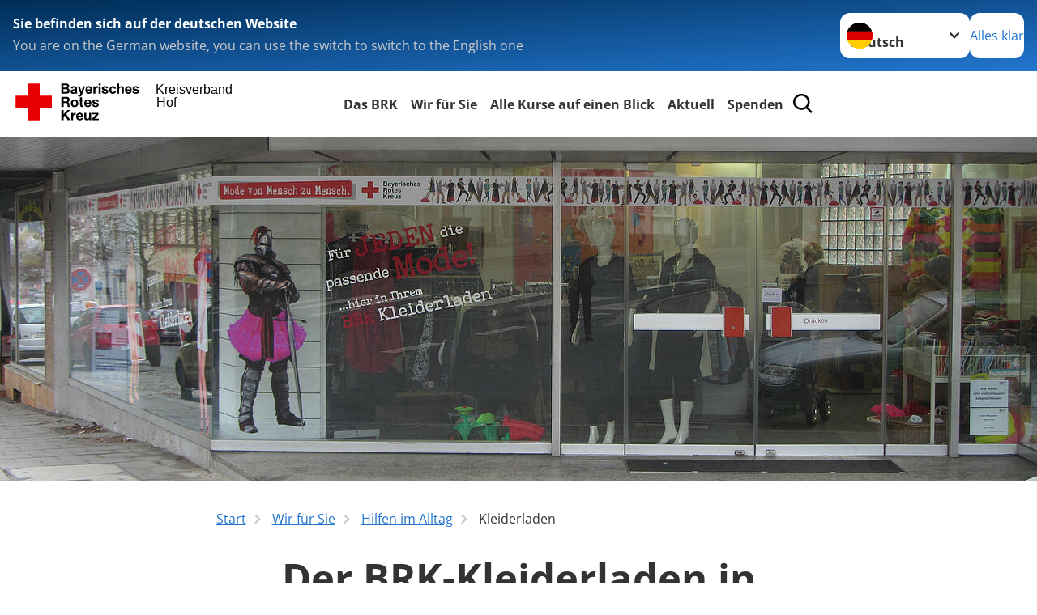

--- FILE ---
content_type: text/html; charset=utf-8
request_url: https://www.kvhof.brk.de/leichte-sprache/angebote/hilfen-im-alltag/kleiderladen.html
body_size: 23065
content:
<!DOCTYPE html>
<html lang="de">
<head>

<meta charset="utf-8">
<!-- 
	Produced by
	+Pluswerk AG
	https://www.pluswerk.ag/

	This website is powered by TYPO3 - inspiring people to share!
	TYPO3 is a free open source Content Management Framework initially created by Kasper Skaarhoj and licensed under GNU/GPL.
	TYPO3 is copyright 1998-2026 of Kasper Skaarhoj. Extensions are copyright of their respective owners.
	Information and contribution at https://typo3.org/
-->




<meta name="generator" content="TYPO3 CMS">
<meta name="description" content="Kleiderladen">
<meta name="keywords" content="Kleiderladen, BRK Kleiderladen, Second Hand,">
<meta name="author" content="Deutsches Rotes Kreuz">
<meta name="viewport" content="width=device-width, initial-scale=1">
<meta property="og:image" content="https://www.kvhof.brk.de/fileadmin/_processed_/6/6/csm_Kleiderladen_93ad3260c5.jpg">
<meta property="og:site_name" content="DRK e.V.">
<meta property="og:type" content="website">
<meta property="og:locale" content="de_DE">
<meta name="twitter:image" content="https://www.kvhof.brk.de/fileadmin/_processed_/6/6/csm_Kleiderladen_58d6a30885.jpg">
<meta name="twitter:card" content="summary_large_image">
<meta name="twitter:site" content="@roteskreuz_de">
<meta name="copyright" content="Deutsches Rotes Kreuz">
<meta name="rating" content="General">
<meta name="revisit-after" content="1">


<link rel="stylesheet" href="/typo3temp/assets/css/20944ebdcdd0a2a92b9f0efc43a9286d.css?1768826717" media="all">
<link rel="stylesheet" href="/_assets/9d0d9d423edf61855281dad6f8fda023/Css/styles.css?1756118756" media="all">
<link rel="stylesheet" href="/_assets/e2ef477b7510a2835782732fd483c6bc/StyleSheets/stylesheet.min.css?1764743946" media="all">
<link rel="stylesheet" href="/_assets/c6d4d274eb87a12180a04ff4360967d1/Css/VideoShariff.min.css?1729496416" media="all">
<link rel="stylesheet" href="/_assets/3299bfb2442a9f8cb0423bb40898f932/Stylesheets/cookieconsent.css?1721332882" media="all">
<link rel="stylesheet" href="/_assets/3299bfb2442a9f8cb0423bb40898f932/Stylesheets/cookiecustom.css?1752185447" media="all">
<link rel="stylesheet" href="/_assets/3299bfb2442a9f8cb0423bb40898f932/Stylesheets/iframemanager.css?1752185447" media="all">
<link rel="stylesheet" href="/_assets/d281c2f3e584f3c85e4d8e6c6428b0e3/Css/drkcmsplus.css?1765485056" media="all">
<link rel="stylesheet" href="/_assets/d281c2f3e584f3c85e4d8e6c6428b0e3/Css/Drilldown-Icons.css?1742991042" media="all">
<link rel="stylesheet" href="/_assets/d281c2f3e584f3c85e4d8e6c6428b0e3/Css/drkcmsplus-brk.css?1721334358" media="all">
<link rel="stylesheet" href="/typo3temp/assets/css/fcf3f9bd3f24e5b86ca500ed1be2a968.css?1768826717" media="all">
<link href="/_assets/d281c2f3e584f3c85e4d8e6c6428b0e3/Css/drkcmsplus-flyout.css?1765485056" rel="stylesheet" >
<link href="/_assets/d281c2f3e584f3c85e4d8e6c6428b0e3/Css/drkcmsplus-burger.css?1752185448" rel="stylesheet" >


<script src="/typo3temp/assets/compressed/merged-4d760870105dfba0dfa964895029aaf5-613ca7f1022a4617f0ae1dcc37759d7c.js?1768826717"></script>

<script>
	const teaserImage="Teaser"
</script>

<meta property="og:title" content="Kleiderladen"><meta property="og:description" content="Mode von Mensch zu Mensch - für jeden die passenden Mode in Ihrem BRK Kleiderladen."><meta property="og:url" content="/leichte-sprache/angebote/hilfen-im-alltag/kleiderladen.html"><meta property="twitter:title" content="Kleiderladen"><meta property="twitter:description" content="Mode von Mensch zu Mensch - für jeden die passenden Mode in Ihrem BRK Kleiderladen."><title>Kleiderladen - Kreisverband Hof </title><!-- test23 -->




<link rel="apple-touch-icon" sizes="180x180" href="/_assets/e2ef477b7510a2835782732fd483c6bc/Icons/Favicon/apple-touch-icon.png?v=68ddf38fd">
<link rel="icon" type="image/png" sizes="32x32" href="/_assets/e2ef477b7510a2835782732fd483c6bc/Icons/Favicon/favicon-32x32.png?v=68ddf38fd">
<link rel="icon" type="image/png" sizes="16x16" href="/_assets/e2ef477b7510a2835782732fd483c6bc/Icons/Favicon/favicon-16x16.png?v=68ddf38fd">
<link rel="manifest" href="/_assets/e2ef477b7510a2835782732fd483c6bc/Icons/Favicon/site.webmanifest?v=68ddf38fd&quot; crossorigin=&quot;use-credentials">
<link rel="mask-icon" href="/_assets/e2ef477b7510a2835782732fd483c6bc/Icons/Favicon/safari-pinned-tab.svg?v=68ddf38fd&quot; color=&quot;#E60005">
<link rel="shortcut icon" href="/_assets/e2ef477b7510a2835782732fd483c6bc/Icons/Favicon/favicon.ico?v=68ddf38fd">
<meta name="msapplication-TileColor" content="#ffffff">
<meta name="msapplication-config" content="/_assets/e2ef477b7510a2835782732fd483c6bc/Icons/Favicon/browserconfig.xml?v=68ddf38fd">
<meta name="theme-color" content="#ffffff">




<link rel="canonical" href="/leichte-sprache/angebote/hilfen-im-alltag/kleiderladen.html"/>
</head>
<body class="main dti-drkcmsplus dti-brk">


<div class="body__wrapper hyphenate pagets__two_columns"><header id="header"><div class="language-suggest bg bg--blue" style="display: none"><div class="language-suggest__content"><div class="language-suggest__text"><p class="language-suggest__message language-suggest__message--current"><strong><span data-suggest-language="en" style="display: none">You are on the English website</span><span data-suggest-language="de" style="display: none">Sie befinden sich auf der deutschen Website</span><span data-suggest-language="fallback" style="display: none">We do not provide this content in your preferred language</span></strong></p><p class="language-suggest__message language-suggest__message--suggest"><span data-suggest-language="en" style="display: none">You are on the German website, you can use the switch to switch to the English one</span><span data-suggest-language="de" style="display: none">Sie befinden sich auf der englischen Website, Sie können mit dem Schalter auf die deutsche Website wechseln</span><span data-suggest-language="fallback" style="display: none">You can use the switch to switch to the another available language if you want</span></p></div><div class="language-suggest__actions"><nav class="language-menu"><img src="/_assets/e2ef477b7510a2835782732fd483c6bc/Icons/Flags/de.svg?a491da9c1549a36b293a6a391739dfda" width="16" height="16" alt="" aria-hidden="true" class="language-menu__flag language-menu__flag--de"><img src="/_assets/e2ef477b7510a2835782732fd483c6bc/Icons/Flags/de.svg?a491da9c1549a36b293a6a391739dfda" width="16" height="16" alt="" aria-hidden="true" class="language-menu__flag language-menu__flag--de"><label class="visually-hidden" for="lang-select-header">Sprache wechseln zu</label><select name="pets" id="lang-select-header" class="language-menu__select bg bg--default"><option class="language-menu__option" data-flag="de" value="/angebote/hilfen-im-alltag/kleiderladen.html">Deutsch</option></select></nav><button class="language-suggest__close button button--secondary"><span data-suggest-language="en" style="display: none">Continue</span><span data-suggest-language="de" style="display: none">Alles klar</span><span data-suggest-language="fallback" style="display: none">Continue</span></button></div></div></div><div class="toolbar__wrap"><div class="toolbar"><a class="toolbar__logo" title="Zur Startseite" href="/leichte-sprache/brk-kv-hof-startseite.html"><?xml version="1.0" encoding="UTF-8" standalone="no"?><!DOCTYPE svg PUBLIC "-//W3C//DTD SVG 1.1//EN" "http://www.w3.org/Graphics/SVG/1.1/DTD/svg11.dtd"><svg width="100%" height="100%" viewBox="0 0 400 60" version="1.1" xmlns="http://www.w3.org/2000/svg" xmlns:xlink="http://www.w3.org/1999/xlink" xml:space="preserve" xmlns:serif="http://www.serif.com/" style="fill-rule:evenodd;clip-rule:evenodd;stroke-linecap:round;stroke-linejoin:round;stroke-miterlimit:1.5;"><g id="Beschriftung" transform="matrix(1,0,0,1,46.165,0)"><g id="line3" transform="matrix(0.936334,0,0,1,-64.3047,39.6912)"><g transform="matrix(1.068,0,0,1,-13.7389,0)"><text id="f" x="202.057px" y="15.25px" style="font-family:'ArialMT', 'Arial', sans-serif;font-size:20px;"></text></g></g><g id="line2" transform="matrix(0.934693,0,0,1,-63.6098,20.1375)"><g transform="matrix(1.06987,0,0,1,-14.1177,0)"><text id="f1" serif:id="f" x="202.057px" y="15.25px" style="font-family:'ArialMT', 'Arial', sans-serif;font-size:20px;">Hof</text></g></g><g id="line1" transform="matrix(0.936801,0,0,1,-64.1996,0.204079)"><g transform="matrix(1.06746,0,0,1,-13.6312,0)"><text id="f2" serif:id="f" x="202.057px" y="15.25px" style="font-family:'ArialMT', 'Arial', sans-serif;font-size:20px;">Kreisverband</text></g></g></g><g transform="matrix(0.0894207,0,0,1.13566,134.16,-3.04006)"><g id="Linie"><rect x="201.423" y="2.583" width="0.97" height="49.778" style="fill:rgb(235,235,235);stroke:black;stroke-width:1.24px;"/></g></g><g id="BRK" transform="matrix(1,0,0,1,-50,0)"><g id="BRK-Logo-Text" serif:id="BRK Logo Text"><g id="path5387" transform="matrix(0.915624,0,0,0.914432,10.2474,0.287605)"><path d="M74.854,0L81.421,0C82.721,0 83.691,0.054 84.329,0.162C84.967,0.27 85.54,0.496 86.044,0.838C86.548,1.181 86.968,1.637 87.304,2.207C87.64,2.777 87.809,3.417 87.809,4.125C87.809,4.892 87.601,5.597 87.188,6.237C86.775,6.878 86.214,7.359 85.507,7.679C86.505,7.971 87.271,8.469 87.807,9.173C88.343,9.877 88.611,10.704 88.611,11.655C88.611,12.403 88.437,13.131 88.09,13.838C87.742,14.546 87.268,15.111 86.667,15.534C86.065,15.957 85.325,16.217 84.443,16.315C83.89,16.374 82.557,16.412 80.444,16.427L74.853,16.427L74.853,-0L74.854,-0L74.854,0ZM78.179,2.73L78.179,6.516L80.348,6.516C81.638,6.516 82.44,6.498 82.753,6.461C83.319,6.394 83.764,6.198 84.09,5.874C84.413,5.55 84.576,5.124 84.576,4.596C84.576,4.09 84.437,3.678 84.157,3.362C83.877,3.045 83.461,2.854 82.91,2.787C82.582,2.75 81.638,2.731 80.08,2.731L78.179,2.731L78.179,2.73ZM78.179,9.246L78.179,13.652L81.25,13.652C82.446,13.652 83.205,13.618 83.526,13.55C84.018,13.461 84.42,13.241 84.73,12.893C85.04,12.544 85.196,12.078 85.196,11.494C85.196,10.999 85.076,10.58 84.837,10.235C84.598,9.891 84.252,9.64 83.801,9.482C83.349,9.325 82.368,9.246 80.859,9.246L78.179,9.246Z"/></g><g id="path5389" transform="matrix(0.915624,0,0,0.914432,10.2474,0.287605)"><path d="M93.283,8.191L90.44,7.686C90.761,6.524 91.314,5.664 92.097,5.105C92.882,4.547 94.046,4.267 95.592,4.267C96.995,4.267 98.041,4.433 98.728,4.765C99.414,5.097 99.897,5.52 100.178,6.031C100.457,6.542 100.597,7.482 100.597,8.848L100.551,12.521C100.551,13.566 100.601,14.337 100.701,14.833C100.801,15.329 100.988,15.861 101.262,16.429L98.144,16.429C98.062,16.221 97.962,15.915 97.843,15.509C97.791,15.324 97.754,15.202 97.731,15.143C97.196,15.671 96.623,16.066 96.013,16.331C95.403,16.595 94.752,16.726 94.059,16.726C92.839,16.726 91.877,16.394 91.174,15.73C90.471,15.065 90.12,14.225 90.12,13.21C90.12,12.538 90.28,11.938 90.6,11.412C90.921,10.886 91.37,10.483 91.948,10.203C92.526,9.923 93.359,9.678 94.449,9.47C95.918,9.193 96.935,8.935 97.503,8.697L97.503,8.379C97.503,7.766 97.353,7.329 97.054,7.068C96.754,6.807 96.19,6.677 95.36,6.677C94.799,6.677 94.362,6.789 94.047,7.013C93.732,7.237 93.477,7.629 93.283,8.191L93.283,8.191ZM97.502,10.737C97.099,10.872 96.461,11.032 95.588,11.219C94.716,11.406 94.144,11.589 93.876,11.768C93.466,12.059 93.261,12.429 93.261,12.876C93.261,13.317 93.425,13.698 93.753,14.019C94.081,14.339 94.499,14.5 95.007,14.5C95.574,14.5 96.115,14.314 96.63,13.94C97.01,13.657 97.26,13.31 97.38,12.899C97.462,12.63 97.503,12.118 97.503,11.364L97.503,10.737L97.502,10.737Z"/></g><g id="path5391" transform="matrix(0.915624,0,0,0.914432,10.2474,0.287605)"><path d="M101.739,4.52L105.086,4.52L107.941,12.967L110.727,4.52L113.982,4.52L109.785,15.98L109.028,18.048C108.751,18.742 108.487,19.271 108.236,19.636C107.985,20.001 107.696,20.298 107.37,20.525C107.045,20.752 106.644,20.93 106.168,21.056C105.693,21.183 105.155,21.246 104.556,21.246C103.95,21.246 103.354,21.183 102.77,21.056L102.495,18.599C102.989,18.697 103.434,18.745 103.832,18.745C104.566,18.745 105.108,18.529 105.461,18.098C105.812,17.668 106.082,17.118 106.269,16.451L101.739,4.52Z" style="fill-rule:nonzero;"/></g><g id="path5393" transform="matrix(0.915624,0,0,0.914432,10.2474,0.287605)"><path d="M122.439,12.665L125.581,13.193C125.178,14.344 124.541,15.221 123.672,15.823C122.802,16.425 121.714,16.726 120.409,16.726C118.341,16.726 116.812,16.049 115.819,14.694C115.035,13.61 114.643,12.24 114.643,10.587C114.643,8.611 115.158,7.064 116.187,5.945C117.216,4.826 118.518,4.267 120.091,4.267C121.859,4.267 123.253,4.853 124.275,6.024C125.297,7.195 125.786,8.988 125.741,11.404L117.876,11.404C117.898,12.338 118.151,13.065 118.635,13.584C119.119,14.103 119.721,14.364 120.442,14.364C120.933,14.364 121.346,14.229 121.681,13.961C122.015,13.693 122.268,13.261 122.439,12.665ZM122.622,9.476C122.6,8.562 122.366,7.867 121.919,7.391C121.473,6.915 120.929,6.677 120.289,6.677C119.604,6.677 119.038,6.928 118.591,7.431C118.145,7.933 117.925,8.615 117.933,9.477L122.622,9.477L122.622,9.476Z"/></g><g id="path5395" transform="matrix(0.915624,0,0,0.914432,10.2474,0.287605)"><path d="M130.872,16.428L127.73,16.428L127.73,4.52L130.642,4.52L130.642,6.211C131.144,5.412 131.594,4.888 131.995,4.64C132.396,4.391 132.85,4.267 133.358,4.267C134.076,4.267 134.769,4.465 135.435,4.861L134.461,7.604C133.93,7.261 133.436,7.089 132.98,7.089C132.539,7.089 132.166,7.21 131.859,7.453C131.552,7.695 131.312,8.134 131.135,8.768C130.96,9.403 130.872,10.731 130.872,12.754L130.872,16.428Z" style="fill-rule:nonzero;"/></g><g id="path5397" transform="matrix(0.915624,0,0,0.914432,10.2474,0.287605)"><path d="M136.321,2.914L136.321,0L139.462,0L139.462,2.914L136.321,2.914ZM136.321,16.428L136.321,4.52L139.462,4.52L139.462,16.428L136.321,16.428Z"/></g><g id="path5399" transform="matrix(0.915624,0,0,0.914432,10.2474,0.287605)"><path d="M141.097,13.078L144.261,12.596C144.396,13.204 144.668,13.666 145.079,13.981C145.489,14.297 146.065,14.454 146.803,14.454C147.617,14.454 148.229,14.305 148.639,14.005C148.916,13.795 149.054,13.515 149.054,13.163C149.054,12.924 148.979,12.725 148.829,12.568C148.672,12.419 148.321,12.28 147.776,12.153C145.236,11.592 143.626,11.078 142.945,10.615C142.004,9.971 141.533,9.076 141.533,7.93C141.533,6.896 141.94,6.028 142.754,5.323C143.568,4.62 144.83,4.267 146.54,4.267C148.168,4.267 149.378,4.534 150.169,5.068C150.961,5.601 151.506,6.39 151.805,7.434L148.847,7.985C148.72,7.519 148.477,7.16 148.12,6.912C147.764,6.664 147.256,6.54 146.595,6.54C145.762,6.54 145.165,6.656 144.805,6.888C144.565,7.053 144.444,7.266 144.444,7.528C144.444,7.752 144.549,7.943 144.759,8.101C145.044,8.31 146.027,8.606 147.707,8.988C149.389,9.37 150.563,9.837 151.229,10.391C151.888,10.951 152.218,11.732 152.218,12.735C152.218,13.826 151.762,14.764 150.851,15.55C149.939,16.335 148.589,16.727 146.804,16.727C145.182,16.727 143.898,16.4 142.953,15.746C142.007,15.092 141.388,14.201 141.097,13.078Z" style="fill-rule:nonzero;"/></g><g id="path5401" transform="matrix(0.915624,0,0,0.914432,10.2474,0.287605)"><path d="M164.893,8.053L161.797,8.604C161.693,7.989 161.456,7.525 161.086,7.213C160.717,6.902 160.237,6.746 159.648,6.746C158.864,6.746 158.239,7.017 157.772,7.56C157.306,8.102 157.073,9.01 157.073,10.283C157.073,11.698 157.31,12.697 157.783,13.281C158.256,13.864 158.891,14.157 159.689,14.157C160.285,14.157 160.773,13.987 161.153,13.645C161.533,13.304 161.802,12.717 161.957,11.885L165.053,12.413C164.732,13.836 164.117,14.91 163.206,15.636C162.297,16.363 161.076,16.726 159.547,16.726C157.809,16.726 156.423,16.176 155.39,15.077C154.357,13.977 153.84,12.454 153.84,10.509C153.84,8.54 154.358,7.009 155.395,5.912C156.431,4.816 157.834,4.268 159.601,4.268C161.047,4.268 162.198,4.58 163.051,5.204C163.907,5.827 164.52,6.777 164.893,8.053Z" style="fill-rule:nonzero;"/></g><g id="path5403" transform="matrix(0.915624,0,0,0.914432,10.2474,0.287605)"><path d="M169.932,0L169.932,6.09C170.953,4.875 172.174,4.267 173.593,4.267C174.322,4.267 174.978,4.402 175.564,4.671C176.149,4.939 176.591,5.283 176.888,5.701C177.185,6.119 177.387,6.582 177.496,7.09C177.604,7.597 177.659,8.385 177.659,9.452L177.659,16.428L174.518,16.428L174.518,10.147C174.518,8.901 174.457,8.11 174.336,7.774C174.215,7.438 174.002,7.171 173.696,6.973C173.39,6.775 173.008,6.677 172.547,6.677C172.019,6.677 171.547,6.803 171.132,7.057C170.717,7.311 170.413,7.694 170.221,8.204C170.028,8.715 169.932,9.471 169.932,10.471L169.932,16.427L166.79,16.427L166.79,0L169.932,0Z" style="fill-rule:nonzero;"/></g><g id="path5405" transform="matrix(0.915624,0,0,0.914432,10.2474,0.287605)"><path d="M187.275,12.665L190.417,13.193C190.013,14.344 189.377,15.221 188.508,15.823C187.638,16.425 186.55,16.726 185.244,16.726C183.177,16.726 181.647,16.049 180.654,14.694C179.87,13.61 179.479,12.24 179.479,10.587C179.479,8.611 179.994,7.064 181.022,5.945C182.051,4.827 183.353,4.267 184.927,4.267C186.694,4.267 188.09,4.853 189.111,6.024C190.132,7.195 190.621,8.988 190.577,11.404L182.712,11.404C182.734,12.338 182.987,13.065 183.471,13.584C183.955,14.103 184.557,14.364 185.278,14.364C185.769,14.364 186.182,14.229 186.517,13.961C186.851,13.693 187.103,13.261 187.275,12.665ZM187.459,9.476C187.437,8.562 187.201,7.867 186.755,7.391C186.308,6.915 185.764,6.677 185.125,6.677C184.44,6.677 183.874,6.928 183.427,7.431C182.98,7.933 182.761,8.615 182.769,9.477L187.459,9.477L187.459,9.476Z"/></g><g id="path5407" transform="matrix(0.915624,0,0,0.914432,10.2474,0.287605)"><path d="M191.581,13.078L194.744,12.596C194.879,13.204 195.151,13.666 195.562,13.981C195.973,14.297 196.548,14.454 197.286,14.454C198.1,14.454 198.712,14.305 199.123,14.005C199.399,13.795 199.537,13.515 199.537,13.163C199.537,12.924 199.462,12.725 199.312,12.568C199.156,12.419 198.805,12.28 198.259,12.153C195.719,11.592 194.109,11.078 193.428,10.615C192.487,9.971 192.016,9.076 192.016,7.93C192.016,6.896 192.423,6.028 193.237,5.323C194.051,4.619 195.314,4.267 197.023,4.267C198.652,4.267 199.861,4.534 200.652,5.068C201.445,5.601 201.989,6.39 202.288,7.434L199.33,7.985C199.203,7.519 198.96,7.16 198.604,6.912C198.248,6.664 197.739,6.54 197.079,6.54C196.246,6.54 195.648,6.656 195.288,6.888C195.048,7.053 194.928,7.266 194.928,7.528C194.928,7.752 195.033,7.943 195.243,8.101C195.528,8.31 196.51,8.606 198.191,8.988C199.873,9.37 201.046,9.837 201.712,10.391C202.372,10.951 202.701,11.732 202.701,12.735C202.701,13.826 202.245,14.764 201.334,15.55C200.422,16.335 199.073,16.727 197.287,16.727C195.665,16.727 194.382,16.4 193.436,15.746C192.49,15.09 191.872,14.201 191.581,13.078Z" style="fill-rule:nonzero;"/></g><g id="path5411" transform="matrix(0.915624,0,0,0.914432,10.2474,0.287605)"><path d="M74.9,21.518L83.75,21.518C86.692,21.518 88.554,23.566 88.554,26.05C88.554,27.983 87.772,29.431 85.956,30.168L85.956,30.213C87.727,30.673 88.232,32.398 88.347,34.055C88.416,35.09 88.392,37.022 89.036,37.942L85.427,37.942C84.991,36.907 85.037,35.319 84.853,34.008C84.6,32.284 83.933,31.525 82.118,31.525L78.509,31.525L78.509,37.942L74.9,37.942L74.9,21.518L74.9,21.518L74.9,21.518ZM78.509,28.948L82.462,28.948C84.071,28.948 84.945,28.258 84.945,26.601C84.945,25.015 84.071,24.324 82.462,24.324L78.509,24.324L78.509,28.948Z" style="fill-rule:nonzero;"/></g><g id="path5413" transform="matrix(0.915624,0,0,0.914432,10.2474,0.287605)"><path d="M96.622,25.728C100.368,25.728 102.782,28.212 102.782,32.008C102.782,35.779 100.367,38.264 96.622,38.264C92.897,38.264 90.484,35.779 90.484,32.008C90.484,28.212 92.898,25.728 96.622,25.728ZM96.622,35.802C98.852,35.802 99.518,33.893 99.518,32.008C99.518,30.098 98.852,28.189 96.622,28.189C94.415,28.189 93.749,30.099 93.749,32.008C93.749,33.894 94.415,35.802 96.622,35.802Z" style="fill-rule:nonzero;"/></g><g id="path5415" transform="matrix(0.915624,0,0,0.914432,10.2474,0.287605)"><path d="M108.989,26.05L111.379,26.05L111.379,28.235L108.989,28.235L108.989,34.123C108.989,35.227 109.265,35.503 110.369,35.503C110.713,35.503 111.035,35.48 111.38,35.411L111.38,37.965C110.829,38.056 110.115,38.08 109.472,38.08C107.472,38.08 105.725,37.619 105.725,35.25L105.725,28.235L103.748,28.235L103.748,26.05L105.725,26.05L105.725,22.485L108.989,22.485L108.989,26.05L108.989,26.05Z" style="fill-rule:nonzero;"/></g><g id="path5417" transform="matrix(0.915624,0,0,0.914432,10.2474,0.287605)"><path d="M115.7,32.789C115.793,34.86 116.804,35.802 118.619,35.802C119.929,35.802 120.987,34.998 121.194,34.261L124.067,34.261C123.147,37.068 121.194,38.264 118.504,38.264C114.757,38.264 112.436,35.687 112.436,32.008C112.436,28.442 114.895,25.728 118.504,25.728C122.549,25.728 124.504,29.132 124.274,32.789L115.7,32.789ZM121.01,30.719C120.712,29.063 119.998,28.189 118.413,28.189C116.344,28.189 115.746,29.799 115.7,30.719L121.01,30.719Z" style="fill-rule:nonzero;"/></g><g id="path5419" transform="matrix(0.915624,0,0,0.914432,10.2474,0.287605)"><path d="M128.734,34.077C128.757,35.503 129.952,36.078 131.239,36.078C132.182,36.078 133.377,35.71 133.377,34.561C133.377,33.57 132.02,33.225 129.676,32.72C127.79,32.306 125.906,31.639 125.906,29.546C125.906,26.51 128.526,25.728 131.077,25.728C133.676,25.728 136.066,26.602 136.318,29.523L133.215,29.523C133.124,28.258 132.158,27.913 130.986,27.913C130.25,27.913 129.17,28.052 129.17,29.018C129.17,30.19 131.009,30.352 132.87,30.789C134.779,31.226 136.641,31.917 136.641,34.124C136.641,37.253 133.928,38.265 131.216,38.265C128.457,38.265 125.768,37.23 125.629,34.079L128.734,34.079L128.734,34.077Z" style="fill-rule:nonzero;"/></g><g id="polygon5421" transform="matrix(0.613883,0,0,0.613476,10.2474,0.287606)"><path d="M123.75,73.817L134.241,88.629L127.486,88.629L120.115,77.623L117.03,80.743L117.03,88.629L111.647,88.629L111.647,64.149L117.03,64.149L117.03,74.298L126.596,64.149L133.315,64.149L123.75,73.817Z" style="fill-rule:nonzero;"/></g><g id="path5423" transform="matrix(0.915624,0,0,0.914432,10.2474,0.287605)"><path d="M91.105,47.568L94.209,47.568L94.209,49.776L94.254,49.776C94.852,48.281 96.461,47.246 98.047,47.246C98.277,47.246 98.553,47.292 98.76,47.362L98.76,50.397C98.461,50.328 97.979,50.282 97.588,50.282C95.198,50.282 94.37,52.007 94.37,54.1L94.37,59.459L91.105,59.459L91.105,47.568L91.105,47.568Z" style="fill-rule:nonzero;"/></g><g id="path5425" transform="matrix(0.915624,0,0,0.914432,10.2474,0.287605)"><path d="M102.327,54.307C102.418,56.378 103.43,57.32 105.246,57.32C106.556,57.32 107.613,56.516 107.82,55.78L110.694,55.78C109.774,58.585 107.82,59.782 105.13,59.782C101.384,59.782 99.062,57.205 99.062,53.526C99.062,49.96 101.521,47.246 105.13,47.246C109.176,47.246 111.13,50.65 110.9,54.307L102.327,54.307ZM107.637,52.237C107.338,50.581 106.625,49.707 105.039,49.707C102.97,49.707 102.372,51.317 102.327,52.237L107.637,52.237Z" style="fill-rule:nonzero;"/></g><g id="path5427" transform="matrix(0.915624,0,0,0.914432,10.2474,0.287605)"><path d="M123.773,59.46L120.669,59.46L120.669,57.804L120.6,57.804C119.772,59.138 118.348,59.782 116.968,59.782C113.497,59.782 112.624,57.827 112.624,54.882L112.624,47.568L115.888,47.568L115.888,54.284C115.888,56.239 116.462,57.205 117.98,57.205C119.75,57.205 120.508,56.216 120.508,53.801L120.508,47.568L123.772,47.568L123.772,59.46L123.773,59.46Z" style="fill-rule:nonzero;"/></g><g id="polygon5429" transform="matrix(0.613883,0,0,0.613476,10.2474,0.287606)"><path d="M187.284,88.629L187.284,84.96L196.507,74.572L187.97,74.572L187.97,70.903L202.919,70.903L202.919,74.572L193.695,84.96L203.569,84.96L203.569,88.629L187.284,88.629Z" style="fill-rule:nonzero;"/></g></g><g transform="matrix(1,0,0,1,9.97554,0.135392)"><g id="Rotkreuz-Logo" serif:id="Rotkreuz Logo"><path d="M36.39,0.1L36.39,18.3L54.57,18.3L54.57,36.54L36.39,36.54L36.39,54.75L18.18,54.75L18.18,36.54L0,36.54L0,18.3L18.18,18.3L18.18,0.1L36.39,0.1Z" style="fill:rgb(230,0,5);fill-rule:nonzero;"/></g></g></g></svg></a><div class="toolbar__navigation"><nav id="main-menu-flyout" class="main-menu-flyout" aria-label="Hauptmenü"  aria-hidden="true"><ul class="flyout-navi nav-list level-1" id="siteNavi"><li class="nav-item level-1-item parent"><button id="parent-1"
									class="nav-item-button"
									aria-expanded="false"
									aria-controls="subnavi-1">
						Das BRK
					</button><div class="sub-navi-wrapper"
							 inert
							 aria-hidden="true"
							 id="subnavi-1"
							 aria-labelledby="parent-1"><ul class="nav-list sub-navi level-2"><li class="nav-item parent"><span>Ihr Kreisverband Hof</span><ul class="nav-list sub-navi level-3-or-deeper"><li class="nav-item" ><a class="nav-link" href="/leichte-sprache/das-brk/ihr-kreisverband-hof/ihr-kreisverband-hof/oeffnungszeiten-anfahrt.html" target="_self" title="Öffnungszeiten"><span>Öffnungszeiten</span></a></li><li class="nav-item" ><a class="nav-link" href="/leichte-sprache/das-brk/ihr-kreisverband-hof/ihr-kreisverband-hof/ihre-ansprechpartner.html" target="_self" title="Ihre Ansprechpartner"><span>Ihre Ansprechpartner</span></a></li><li class="nav-item" ><a class="nav-link" href="/leichte-sprache/das-rote-kreuz/kontakt/kontaktformular-1.html" target="_self" title="Kontaktformular"><span>Kontaktformular</span></a></li><li class="nav-item" ><a class="nav-link" href="/leichte-sprache/das-brk/ihr-kreisverband-hof/ihr-kreisverband-hof/organigramm.html" target="_self" title="Organigramm"><span>Organigramm</span></a></li><li class="nav-item" ><a class="nav-link" href="/leichte-sprache/das-brk/ihr-kreisverband-hof/ihr-kreisverband-hof/niederlassungen.html" target="_self" title="Niederlassungen"><span>Niederlassungen</span></a></li><li class="nav-item" ><a class="nav-link" href="/leichte-sprache/das-brk/ihr-kreisverband-hof/ihr-kreisverband-hof/der-kreisvorstand.html" target="_self" title="Der Kreisvorstand"><span>Der Kreisvorstand</span></a></li><li class="nav-item" ><a class="nav-link" href="/leichte-sprache/das-brk/ihr-kreisverband-hof/ihr-kreisverband-hof/satzung.html" target="_self" title="Satzung"><span>Satzung</span></a></li><li class="nav-item" ><a class="nav-link" href="/leichte-sprache/das-brk/ihr-kreisverband-hof/ihr-kreisverband-hof/verbandsstruktur.html" target="_self" title="Verbandsstruktur"><span>Verbandsstruktur</span></a></li><li class="nav-item" ><a class="nav-link" href="https://www.brk.de/" target="_blank" title="BRK-Landesverband"><span>BRK-Landesverband</span></a></li></ul></li><li class="nav-item parent"><span>Rettungsdienst im Kreisverband Hof</span><ul class="nav-list sub-navi level-3-or-deeper"><li class="nav-item" ><a class="nav-link" href="/leichte-sprache/das-brk/rettungsdienst/rettungsdienst-hof/rettungsdienst.html" target="_self" title="Rettungs-Dienst"><span>Rettungs-Dienst</span></a></li><li class="nav-item" ><a class="nav-link" href="/leichte-sprache/das-brk/rettungsdienst/rettungsdienst-hof/rettungswachen.html" target="_self" title="Rettungswachen"><span>Rettungswachen</span></a></li><li class="nav-item" ><a class="nav-link" href="/leichte-sprache/das-brk/rettungsdienst/rettungsdienst-hof/fahrzeuge.html" target="_self" title="Rettungs-Dienst"><span>Rettungs-Dienst</span></a></li><li class="nav-item" ><a class="nav-link" href="/leichte-sprache/aktuell/zertifizierungen-auszeichnungen/zertifizierungen/qualitaetsmanagement-im-rettungsdienst-1.html" target="_self" title="Qualitätsmanagement im Rettungsdienst"><span>Qualitätsmanagement im Rettungsdienst</span></a></li></ul></li><li class="nav-item parent"><span>Selbstverständnis</span><ul class="nav-list sub-navi level-3-or-deeper"><li class="nav-item" ><a class="nav-link" href="/leichte-sprache/das-brk/selbstverstaendnis/selbstverstaendnis/grundsaetze.html" target="_self" title="Die Grundsätze des Roten Kreuzes und Roten Halbmondes"><span>Grundsätze</span></a></li><li class="nav-item" ><a class="nav-link" href="/leichte-sprache/das-brk/selbstverstaendnis/selbstverstaendnis/leitbild.html" target="_self" title="Leitbild"><span>Leitbild</span></a></li><li class="nav-item" ><a class="nav-link" href="/leichte-sprache/das-brk/selbstverstaendnis/selbstverstaendnis/auftrag.html" target="_self" title="Auftrag des DRK"><span>Auftrag</span></a></li><li class="nav-item" ><a class="nav-link" href="/leichte-sprache/das-brk/selbstverstaendnis/selbstverstaendnis/geschichte.html" target="_self" title="Geschichte"><span>Geschichte</span></a></li></ul></li><li class="nav-item parent"><span>Adressen</span><ul class="nav-list sub-navi level-3-or-deeper"><li class="nav-item" ><a class="nav-link" href="/leichte-sprache/das-brk/adressen/adressen/landesverbaende.html" target="_self" title="Landesverbände"><span>Landesverbände</span></a></li><li class="nav-item" ><a class="nav-link" href="/leichte-sprache/das-brk/adressen/adressen/kreisverbaende.html" target="_self" title="Kreisverbände"><span>Kreisverbände</span></a></li><li class="nav-item" ><a class="nav-link" href="/leichte-sprache/das-brk/adressen/adressen/schwesternschaften.html" target="_self" title="Schwesternschaften"><span>Schwesternschaften</span></a></li><li class="nav-item" ><a class="nav-link" href="/leichte-sprache/das-brk/adressen/adressen/generalsekretariat.html" target="_self" title="DRK-Generalsekretariat"><span>Generalsekretariat</span></a></li><li class="nav-item" ><a class="nav-link" href="/leichte-sprache/das-brk/adressen/adressen/rotes-kreuz-international.html" target="_self" title="Rotes Kreuz international"><span>Rotes Kreuz international</span></a></li></ul></li></ul></div><div class="open-parent-overlay"></div></li><li class="nav-item level-1-item parent active"><button id="parent-2"
									class="nav-item-button"
									aria-expanded="false"
									aria-controls="subnavi-2">
						Wir für Sie
					</button><div class="sub-navi-wrapper"
							 inert
							 aria-hidden="true"
							 id="subnavi-2"
							 aria-labelledby="parent-2"><ul class="nav-list sub-navi level-2"><li class="nav-item parent"><span>Pflege &amp; Soziales</span><ul class="nav-list sub-navi level-3-or-deeper"><li class="nav-item" ><a class="nav-link" href="/leichte-sprache/angebote/pflege-soziales/ambulante-hauskrankenpflege.html" target="_self" title="Ambulante Pflege"><span>Ambulante Pflege</span></a></li><li class="nav-item" ><a class="nav-link" href="/leichte-sprache/wwwkvhofbrkde/angebote/pflege-soziales/haeusliche-pflege-koerperpflege.html" target="_self" title="Häusliche Pflege / Körperpflege"><span>Häusliche Pflege / Körperpflege</span></a></li><li class="nav-item" ><a class="nav-link" href="/leichte-sprache/angebote/pflege-soziales/betreutes-wohnen-im-haus-rosengarten.html" target="_self" title="Betreutes Wohnen im Haus Rosengarten"><span>Betreutes Wohnen im Haus Rosengarten</span></a></li></ul></li><li class="nav-item parent"><span>Beratung</span><ul class="nav-list sub-navi level-3-or-deeper"><li class="nav-item" ><a class="nav-link" href="/leichte-sprache/wwwkvhofbrkde/angebote/beratung/beratung-zur-pflegeversicherung.html" target="_self" title="Beratung zur Pflegeversicherung"><span>Beratung zur Pflegeversicherung</span></a></li><li class="nav-item" ><a class="nav-link" href="/leichte-sprache/wwwkvhofbrkde/angebote/beratung/beratung-fuer-krebskranke.html" target="_self" title="Beratung für Krebskranke"><span>Beratung für Krebskranke</span></a></li></ul></li><li class="nav-item parent"><span>Freizeitangebote</span><ul class="nav-list sub-navi level-3-or-deeper"><li class="nav-item" ><a class="nav-link" href="/leichte-sprache/angebote/freizeitangebote/seniorengymnastik.html" target="_self" title="Gymnastik"><span>Gymnastik</span></a></li><li class="nav-item" ><a class="nav-link" href="/leichte-sprache/angebote/freizeitangebote/freizeitangebote-fuer-menschen-mit-behinderungen.html" target="_self" title="Frei-Zeit-Angebote für Menschen mit Behinderung"><span>Frei-Zeit-Angebote für Menschen mit Behinderung</span></a></li></ul></li><li class="nav-item parent"><span>Herzenswunsch Hospizmobil</span><ul class="nav-list sub-navi level-3-or-deeper"><li class="nav-item" ><a class="nav-link" href="/leichte-sprache/angebote/freizeitangebote-2/wunschmobil.html" target="_self" title="Wünsche erfüllen am Lebensende"><span>Wünsche erfüllen am Lebensende</span></a></li></ul></li><li class="nav-item parent active"><span>Hilfen im Alltag</span><ul class="nav-list sub-navi level-3-or-deeper"><li class="nav-item" ><a class="nav-link" href="/leichte-sprache/angebote/hilfen-im-alltag/hausnotruf.html" target="_self" title="Haus-Not-Ruf"><span>Haus-Not-Ruf</span></a></li><li class="nav-item" ><a class="nav-link" href="/leichte-sprache/angebote/hilfen-im-alltag/mobilruf.html" target="_self" title="Mobilruf"><span>Mobilruf</span></a></li><li class="nav-item" ><a class="nav-link" href="/leichte-sprache/angebote/hilfen-im-alltag-1/notruf-smartwatch.html" target="_self" title="Notruf smartWatch"><span>Notruf smartWatch</span></a></li><li class="nav-item" ><a class="nav-link" href="/leichte-sprache/angebote/hilfen-im-alltag/die-rotkreuzdose-kleine-dose-grosse-hilfe.html" target="_self" title="Die Rotkreuzdose: kleine Dose, große Hilfe"><span>Die Rotkreuzdose: kleine Dose, große Hilfe</span></a></li><li class="nav-item active current" aria-current="page"><div class="nav-item-current nav-link"><span class="nav-item-current-label">Sie sind hier:</span><span class="nav-item-current-title">Kleiderladen</span></div></li><li class="nav-item" ><a class="nav-link" href="/leichte-sprache/angebote/hilfen-im-alltag/rappelkiste-der-kinderladen.html" target="_self" title="Rappelkiste - der Kinderladen"><span>Rappelkiste - der Kinderladen</span></a></li></ul></li><li class="nav-item parent"><span>Stationäre Altenpflegeeinrichtung</span><ul class="nav-list sub-navi level-3-or-deeper"><li class="nav-item" ><a class="nav-link" href="/leichte-sprache/angebote/wohnen/stationaere-altenpflegeeinrichtungen.html" target="_self" title="Alten-Pflege-Einrichtungen"><span>Alten-Pflege-Einrichtungen</span></a></li></ul></li><li class="nav-item parent"><span>Existenzsichernde Hilfen</span><ul class="nav-list sub-navi level-3-or-deeper"><li class="nav-item" ><a class="nav-link" href="/leichte-sprache/angebote/kindertagesstaetten/unsere-brk-kindertagesstaetten.html" target="_self" title="Beratung für Menschen mit Schulden"><span>Beratung für Menschen mit Schulden</span></a></li><li class="nav-item" ><a class="nav-link" href="/leichte-sprache/wwwkvhofbrkde/angebote/kindertagesstaetten/brk-kita-hof-muehldamm.html" target="_self" title="BRK Kita Hof - Mühldamm"><span>BRK Kita Hof - Mühldamm</span></a></li><li class="nav-item" ><a class="nav-link" href="/leichte-sprache/wwwkvhofbrkde/angebote/kindertagesstaetten/brkcasa-montessori.html" target="_self" title="BRKcasa Montessori (integrativ)"><span>BRKcasa Montessori (integrativ)</span></a></li><li class="nav-item" ><a class="nav-link" href="/leichte-sprache/wwwkvhofbrkde/angebote/kindertagesstaetten/brk-kita-hof-lindenstrasse.html" target="_self" title="BRK Kita Hof - Lindenstraße"><span>BRK Kita Hof - Lindenstraße</span></a></li><li class="nav-item" ><a class="nav-link" href="/leichte-sprache/wwwkvhofbrkde/angebote/kindertagesstaetten/brk-kita-muenchberg.html" target="_self" title="BRK Kita Münchberg (integrativ)"><span>BRK Kita Münchberg (integrativ)</span></a></li><li class="nav-item" ><a class="nav-link" href="/leichte-sprache/wwwkvhofbrkde/angebote/kindertagesstaetten-1/brk-kita-naila.html" target="_self" title="BRK Kita Naila"><span>BRK Kita Naila</span></a></li><li class="nav-item" ><a class="nav-link" href="/leichte-sprache/angebote/kindertagesstaetten/freie-kindergarten-und-krippenplaetze.html" target="_self" title="Kleider-Läden"><span>Kleider-Läden</span></a></li></ul></li><li class="nav-item parent"><span>Such-Dienst</span><ul class="nav-list sub-navi level-3-or-deeper"><li class="nav-item" ><a class="nav-link" href="https://familylinks.icrc.org/en/Pages/home.aspx" target="_blank" title="Link zum internationalen Suchdienst-Netzwerk"><span>Link zum internationalen Suchdienst-Netzwerk</span></a></li></ul></li><li class="nav-item parent"><span>DRK-Flugdienst</span><ul class="nav-list sub-navi level-3-or-deeper"><li class="nav-item" ><a class="nav-link" href="/leichte-sprache/angebote/weitere-angebote/drk-flugdienst.html" target="_self" title="Flug-Dienst"><span>Flug-Dienst</span></a></li></ul></li></ul></div><div class="open-parent-overlay"></div></li><li class="nav-item level-1-item parent"><button id="parent-3"
									class="nav-item-button"
									aria-expanded="false"
									aria-controls="subnavi-3">
						Alle Kurse auf einen Blick
					</button><div class="sub-navi-wrapper"
							 inert
							 aria-hidden="true"
							 id="subnavi-3"
							 aria-labelledby="parent-3"><ul class="nav-list sub-navi level-2"><li class="nav-item parent"><span>Erste Hilfe-Schulungen</span><ul class="nav-list sub-navi level-3-or-deeper"><li class="nav-item" ><a class="nav-link" href="/leichte-sprache/kurse/erste-hilfe/rotkreuzkurs-erste-hilfe-ausbildung.html" target="_self" title="Rot-Kreuz-Kurs für Erste Hilfe"><span>Rot-Kreuz-Kurs für Erste Hilfe</span></a></li><li class="nav-item" ><a class="nav-link" href="/leichte-sprache/kurse/erste-hilfe/erste-hilfe-fortbildung-auffrischung.html" target="_self" title="Erste Hilfe Fort-Bildung"><span>Erste Hilfe Fort-Bildung</span></a></li><li class="nav-item" ><a class="nav-link" href="/leichte-sprache/kurse/erste-hilfe/erste-hilfe-am-kind.html" target="_self" title="Rot-Kreuz-Kurs Erste Hilfe am Kind"><span>Rot-Kreuz-Kurs Erste Hilfe am Kind</span></a></li><li class="nav-item" ><a class="nav-link" href="/leichte-sprache/kurse/erste-hilfe/notfallmanagement-fuer-das-praxisteam-kopie-1.html" target="_self" title="Rot-Kreuz-Kurs für Erste Hilfe"><span>Rot-Kreuz-Kurs für Erste Hilfe</span></a></li><li class="nav-item" ><a class="nav-link" href="/leichte-sprache/kurse/erste-hilfe/fit-in-erster-hilfe.html" target="_self" title="Rot-Kreuz-Kurs für Erste Hilfe"><span>Rot-Kreuz-Kurs für Erste Hilfe</span></a></li></ul></li><li class="nav-item parent"><span>Servicebereich</span><ul class="nav-list sub-navi level-3-or-deeper"><li class="nav-item" ><a class="nav-link" href="/leichte-sprache/kurse/servicebereich/allgemeine-geschaeftsbedingungen.html" target="_self" title="Allgemeine Geschäftsbedingungen"><span>Allgemeine Geschäftsbedingungen</span></a></li><li class="nav-item" ><a class="nav-link" href="/leichte-sprache/kurse/servicebereich/dokumente.html" target="_self" title="Gesundheits-Kurs Yoga"><span>Gesundheits-Kurs Yoga</span></a></li><li class="nav-item" ><a class="nav-link" href="/leichte-sprache/kurse/servicebereich/kontaktformular-fuer-ein-angebot-ihres-individuellen-kurses.html" target="_self" title="Trainings-Kurs Erinnerung und Konzentration"><span>Trainings-Kurs Erinnerung und Konzentration</span></a></li><li class="nav-item" ><a class="nav-link" href="/leichte-sprache/kurse/servicebereich/formular-zur-stornierung-einer-kursanmeldung.html" target="_self" title="Formular zur Stornierung einer Kursanmeldung"><span>Formular zur Stornierung einer Kursanmeldung</span></a></li></ul></li></ul></div><div class="open-parent-overlay"></div></li><li class="nav-item level-1-item parent"><button id="parent-4"
									class="nav-item-button"
									aria-expanded="false"
									aria-controls="subnavi-4">
						Aktuell
					</button><div class="sub-navi-wrapper"
							 inert
							 aria-hidden="true"
							 id="subnavi-4"
							 aria-labelledby="parent-4"><ul class="nav-list sub-navi level-2"><li class="nav-item parent"><span>BRK Newsletter</span><ul class="nav-list sub-navi level-3-or-deeper"><li class="nav-item" ><a class="nav-link" href="/leichte-sprache/aktuell/standard-titel/brk-newsletter.html" target="_self" title="Newsletter &quot;BRK aktuell&quot;"><span>Newsletter &quot;BRK aktuell&quot;</span></a></li></ul></li><li class="nav-item parent"><span>Presse &amp; Service</span><ul class="nav-list sub-navi level-3-or-deeper"><li class="nav-item" ><a class="nav-link" href="/leichte-sprache/aktuell/presse-service/pressemitteilungen.html" target="_self" title="Pressemitteilungen"><span>Pressemitteilungen</span></a></li></ul></li><li class="nav-item parent"><span>Termine und Veranstaltungen</span><ul class="nav-list sub-navi level-3-or-deeper"><li class="nav-item" ><a class="nav-link" href="/leichte-sprache/aktuell/termine-und-veranstaltungen.html" target="_self" title="Termine und Veranstaltungen"><span>Termine und Veranstaltungen</span></a></li></ul></li></ul></div><div class="open-parent-overlay"></div></li><li class="nav-item level-1-item parent"><button id="parent-5"
									class="nav-item-button"
									aria-expanded="false"
									aria-controls="subnavi-5">
						Spenden
					</button><div class="sub-navi-wrapper"
							 inert
							 aria-hidden="true"
							 id="subnavi-5"
							 aria-labelledby="parent-5"><ul class="nav-list sub-navi level-2"><li class="nav-item parent"><span>Stellenbörse</span><ul class="nav-list sub-navi level-3-or-deeper"><li class="nav-item" ><a class="nav-link" href="/leichte-sprache/start/stellenangebote.html" target="_self" title="Stellenangebote"><span>Stellenangebote</span></a></li></ul></li><li class="nav-item parent"><span>Kranken-Transport</span><ul class="nav-list sub-navi level-3-or-deeper"><li class="nav-item" ><a class="nav-link" href="/leichte-sprache/helfen-sie-mit/ehrenamtlich-helfen/bereitschaften.html" target="_self" title="Bereitschafts-Dienste"><span>Bereitschafts-Dienste</span></a></li><li class="nav-item" ><a class="nav-link" href="/leichte-sprache/helfen-sie-mit/ehrenamtlich-helfen/fachdienst-rettungshundestaffel.html" target="_self" title="Der Sanitäts-Dienst"><span>Der Sanitäts-Dienst</span></a></li><li class="nav-item" ><a class="nav-link" href="/leichte-sprache/helfen-sie-mit/ehrenamtlich-helfen/wasserwacht.html" target="_self" title="Die Wasser-Wacht"><span>Die Wasser-Wacht</span></a></li><li class="nav-item" ><a class="nav-link" href="/leichte-sprache/helfen-sie-mit/ehrenamtlich-helfen/bergwacht.html" target="_self" title="Berg-Wacht"><span>Berg-Wacht</span></a></li><li class="nav-item" ><a class="nav-link" href="/leichte-sprache/helfen-sie-mit/ehrenamtlich-helfen/jugendrotkreuz.html" target="_self" title="Jugend-Rot-Kreuz"><span>Jugend-Rot-Kreuz</span></a></li><li class="nav-item" ><a class="nav-link" href="/leichte-sprache/helfen-sie-mit/ehrenamtlich-helfen/aktiven-anmeldung.html" target="_self" title="Aktiven Anmeldung"><span>Aktiven Anmeldung</span></a></li></ul></li><li class="nav-item parent"><span>Engagement für Jugendliche</span><ul class="nav-list sub-navi level-3-or-deeper"><li class="nav-item" ><a class="nav-link" href="/leichte-sprache/helfen-sie-mit/engagement-fuer-jugendliche/fsj-freiwilliges-soziales-jahr.html" target="_self" title="FSJ - Freiwilliges Soziales Jahr"><span>FSJ - Freiwilliges Soziales Jahr</span></a></li><li class="nav-item" ><a class="nav-link" href="/leichte-sprache/helfen-sie-mit/engagement-fuer-jugendliche/bundesfreiwilligendienst.html" target="_self" title="Bundes-Freiwilligen-Dienst"><span>Bundes-Freiwilligen-Dienst</span></a></li></ul></li><li class="nav-item parent"><span>Beratung für Krebs-Kranke</span><ul class="nav-list sub-navi level-3-or-deeper"><li class="nav-item" ><a class="nav-link" href="/leichte-sprache/helfen-sie-mit/helfen-sie-mit/spenden/ganz-einfach-online-spenden-2.html" target="_self" title="Ganz einfach online spenden"><span>Ganz einfach online spenden</span></a></li><li class="nav-item" ><a class="nav-link" href="/leichte-sprache/helfen-sie-mit/helfen-sie-mit/spenden/jetzt-spenden.html" target="_self" title="Jetzt spenden"><span>Jetzt spenden</span></a></li><li class="nav-item" ><a class="nav-link" href="/leichte-sprache/helfen-sie-mit/helfen-sie-mit/spenden/blutspende.html" target="_self" title="Blut-Spende"><span>Blut-Spende</span></a></li><li class="nav-item" ><a class="nav-link" href="/leichte-sprache/helfen-sie-mit/helfen-sie-mit/spenden/kleidercontainer.html" target="_self" title="Kleider-Behälter"><span>Kleider-Behälter</span></a></li><li class="nav-item" ><a class="nav-link" href="/leichte-sprache/helfen-sie-mit/helfen-sie-mit/spenden/foerdermitglied-werden-2.html" target="_self" title="Fördermitglied werden"><span>Fördermitglied werden</span></a></li><li class="nav-item" ><a class="nav-link" href="/leichte-sprache/helfen-sie-mit/helfen-sie-mit/spenden/faq-haustuer-fundraising.html" target="_self" title="FAQ Haustür-Fundraising"><span>FAQ Haustür-Fundraising</span></a></li></ul></li></ul></div><div class="open-parent-overlay"></div></li></ul></nav><button class="toolbar__search-button" style="display: none" title="Öffne Suche und Quick Links"><?xml version="1.0" encoding="UTF-8" standalone="no"?><!DOCTYPE svg PUBLIC "-//W3C//DTD SVG 1.1//EN" "http://www.w3.org/Graphics/SVG/1.1/DTD/svg11.dtd"><svg width="100%" height="100%" viewBox="0 0 50 50" version="1.1" xmlns="http://www.w3.org/2000/svg" xmlns:xlink="http://www.w3.org/1999/xlink" xml:space="preserve" xmlns:serif="http://www.serif.com/" style="fill-rule:evenodd;clip-rule:evenodd;stroke-linejoin:round;stroke-miterlimit:2;"><g transform="matrix(1.77966,1.78561,-0.708286,0.705925,15.3624,-28.8202)"><rect x="23.063" y="24.359" width="7.693" height="4.408" style="fill:white;"/></g><g transform="matrix(0.740022,0,0,0.745117,5.66748,5.35482)"><path d="M50,46.35L37.45,34.23C40.853,30.527 42.748,25.679 42.76,20.65C42.76,9.26 33.17,0 21.38,0C9.59,0 0,9.26 0,20.65C0,32.04 9.59,41.29 21.38,41.29C25.672,41.301 29.872,40.041 33.45,37.67L46.22,50L50,46.35ZM5.35,20.65C5.35,12.11 12.54,5.16 21.35,5.16C30.16,5.16 37.35,12.16 37.35,20.65C37.35,29.14 30.16,36.13 21.35,36.13C12.54,36.13 5.35,29.19 5.35,20.65Z" style="fill:white;fill-rule:nonzero;"/></g><path d="M50,46.35L37.45,34.23C40.853,30.527 42.748,25.679 42.76,20.65C42.76,9.26 33.17,0 21.38,0C9.59,0 0,9.26 0,20.65C0,32.04 9.59,41.29 21.38,41.29C25.672,41.301 29.872,40.041 33.45,37.67L46.22,50L50,46.35ZM5.35,20.65C5.35,12.11 12.54,5.16 21.35,5.16C30.16,5.16 37.35,12.16 37.35,20.65C37.35,29.14 30.16,36.13 21.35,36.13C12.54,36.13 5.35,29.19 5.35,20.65Z" style="fill-rule:nonzero;"/></svg></button></div><button class="toolbar__nav-search-button" title="Öffne Hauptmenü und Suche" data-title-close="Schließe Hauptmenü und Suche"><svg width="10" height="10" aria-hidden="true"><use href="/_assets/e2ef477b7510a2835782732fd483c6bc/Icons/Sprites/essential-sprite.svg?5a6512e3afb37ee7cc7d2bd22d55a5c3#search"></use></svg><span></span></button></div></div><div class="main-menu__wrap" style="display: none"><div class="global-search" style="display: none"><form class="global-search__form" action="/leichte-sprache/suche.html" method="get" accept-charset="utf-8" novalidate=""><fieldset class="global-search__fieldset"><label for="global-search-input" class="visually-hidden">Suche</label><input type="search" id="global-search-input" class="global-search__input tx-solr-q js-solr-q form-control"
							 placeholder="durchsuchen"
							 name="tx_kesearch_pi1[sword]" minlength="3" autocomplete="off" required><button class="global-search__submit" title="Alle Inhalte durchsuchen" type="submit"><svg width="10" height="10" aria-hidden="true"><use href="/_assets/e2ef477b7510a2835782732fd483c6bc/Icons/Sprites/essential-sprite.svg?5a6512e3afb37ee7cc7d2bd22d55a5c3#search"></use></svg></button><button class="global-search__close" title="Suche und Quick Links schließen"></button></fieldset></form><nav class="quicklinks" style="display: none"><div class="quicklinks__title">
					Quick Links
				</div><ul class="quicklinks__list"><li class="quicklinks__item"><a href="/leichte-sprache/das-rote-kreuz/kontakt/kontaktformular-1-1.html" class="quicklinks__link">Kontaktformular</a></li><li class="quicklinks__item"><a href="https://www.brk.de/rotes-kreuz/kontakt/beschwerde-lob/" target="_blank" rel="noreferrer" class="quicklinks__link">Beschwerde/Lob</a></li><li class="quicklinks__item"><a href="/leichte-sprache/footer-menue-deutsch/service/sitemap.html" class="quicklinks__link">Sitemap</a></li><li class="quicklinks__item"><a href="http://news-rss.xml" target="_blank" rel="noreferrer" class="quicklinks__link">RSS-Feed</a></li><li class="quicklinks__item"><a href="http://www.drk-intern.de" target="_blank" rel="noreferrer" class="quicklinks__link">DRK intern</a></li></ul></nav></div><button type="button" id="siteNaviToggle" class="site-navi-toggle button" aria-haspopup="true" aria-expanded="false" aria-controls="siteNavi"><span class="label label-initial">Menü</span><span class="label label-close">Schließen</span></button><nav id="main-menu-burger" class="main-menu-burger" aria-label="Hauptmenü"  aria-hidden="true"><ul class="flyout-navi nav-list level-1" id="siteNavi"><li class="nav-item level-1-item parent"><button id="parent-1"
									class="nav-item-button"
									aria-expanded="false"
									aria-controls="subnavi-1">
						Das BRK
					</button><ul class="nav-list sub-navi level-2"
							aria-hidden="true"
							id="subnavi-1"
							aria-labelledby="parent-1"><li class="nav-item parent"><button id="parent-1"
									class="nav-item-button"
									aria-expanded="false"
									aria-controls="subnavi-1">
						Ihr Kreisverband Hof
					</button><ul class="nav-list sub-navi level-3-or-deeper"
							aria-hidden="true"
							id="subnavi-1"
							aria-labelledby="parent-1"><li class="nav-item" ><a class="nav-link" href="/leichte-sprache/das-brk/ihr-kreisverband-hof/ihr-kreisverband-hof/oeffnungszeiten-anfahrt.html" target="_self" title="Öffnungszeiten"><span>Öffnungszeiten</span></a></li><li class="nav-item" ><a class="nav-link" href="/leichte-sprache/das-brk/ihr-kreisverband-hof/ihr-kreisverband-hof/ihre-ansprechpartner.html" target="_self" title="Ihre Ansprechpartner"><span>Ihre Ansprechpartner</span></a></li><li class="nav-item" ><a class="nav-link" href="/leichte-sprache/das-rote-kreuz/kontakt/kontaktformular-1.html" target="_self" title="Kontaktformular"><span>Kontaktformular</span></a></li><li class="nav-item" ><a class="nav-link" href="/leichte-sprache/das-brk/ihr-kreisverband-hof/ihr-kreisverband-hof/organigramm.html" target="_self" title="Organigramm"><span>Organigramm</span></a></li><li class="nav-item" ><a class="nav-link" href="/leichte-sprache/das-brk/ihr-kreisverband-hof/ihr-kreisverband-hof/niederlassungen.html" target="_self" title="Niederlassungen"><span>Niederlassungen</span></a></li><li class="nav-item" ><a class="nav-link" href="/leichte-sprache/das-brk/ihr-kreisverband-hof/ihr-kreisverband-hof/der-kreisvorstand.html" target="_self" title="Der Kreisvorstand"><span>Der Kreisvorstand</span></a></li><li class="nav-item" ><a class="nav-link" href="/leichte-sprache/das-brk/ihr-kreisverband-hof/ihr-kreisverband-hof/satzung.html" target="_self" title="Satzung"><span>Satzung</span></a></li><li class="nav-item" ><a class="nav-link" href="/leichte-sprache/das-brk/ihr-kreisverband-hof/ihr-kreisverband-hof/verbandsstruktur.html" target="_self" title="Verbandsstruktur"><span>Verbandsstruktur</span></a></li><li class="nav-item" ><a class="nav-link" href="https://www.brk.de/" target="_blank" title="BRK-Landesverband"><span>BRK-Landesverband</span></a></li></ul></li><li class="nav-item parent"><button id="parent-2"
									class="nav-item-button"
									aria-expanded="false"
									aria-controls="subnavi-2">
						Rettungsdienst im Kreisverband Hof
					</button><ul class="nav-list sub-navi level-3-or-deeper"
							aria-hidden="true"
							id="subnavi-2"
							aria-labelledby="parent-2"><li class="nav-item" ><a class="nav-link" href="/leichte-sprache/das-brk/rettungsdienst/rettungsdienst-hof/rettungsdienst.html" target="_self" title="Rettungs-Dienst"><span>Rettungs-Dienst</span></a></li><li class="nav-item" ><a class="nav-link" href="/leichte-sprache/das-brk/rettungsdienst/rettungsdienst-hof/rettungswachen.html" target="_self" title="Rettungswachen"><span>Rettungswachen</span></a></li><li class="nav-item" ><a class="nav-link" href="/leichte-sprache/das-brk/rettungsdienst/rettungsdienst-hof/fahrzeuge.html" target="_self" title="Rettungs-Dienst"><span>Rettungs-Dienst</span></a></li><li class="nav-item" ><a class="nav-link" href="/leichte-sprache/aktuell/zertifizierungen-auszeichnungen/zertifizierungen/qualitaetsmanagement-im-rettungsdienst-1.html" target="_self" title="Qualitätsmanagement im Rettungsdienst"><span>Qualitätsmanagement im Rettungsdienst</span></a></li></ul></li><li class="nav-item parent"><button id="parent-3"
									class="nav-item-button"
									aria-expanded="false"
									aria-controls="subnavi-3">
						Selbstverständnis
					</button><ul class="nav-list sub-navi level-3-or-deeper"
							aria-hidden="true"
							id="subnavi-3"
							aria-labelledby="parent-3"><li class="nav-item" ><a class="nav-link" href="/leichte-sprache/das-brk/selbstverstaendnis/selbstverstaendnis/grundsaetze.html" target="_self" title="Die Grundsätze des Roten Kreuzes und Roten Halbmondes"><span>Grundsätze</span></a></li><li class="nav-item" ><a class="nav-link" href="/leichte-sprache/das-brk/selbstverstaendnis/selbstverstaendnis/leitbild.html" target="_self" title="Leitbild"><span>Leitbild</span></a></li><li class="nav-item" ><a class="nav-link" href="/leichte-sprache/das-brk/selbstverstaendnis/selbstverstaendnis/auftrag.html" target="_self" title="Auftrag des DRK"><span>Auftrag</span></a></li><li class="nav-item" ><a class="nav-link" href="/leichte-sprache/das-brk/selbstverstaendnis/selbstverstaendnis/geschichte.html" target="_self" title="Geschichte"><span>Geschichte</span></a></li></ul></li><li class="nav-item parent"><button id="parent-4"
									class="nav-item-button"
									aria-expanded="false"
									aria-controls="subnavi-4">
						Adressen
					</button><ul class="nav-list sub-navi level-3-or-deeper"
							aria-hidden="true"
							id="subnavi-4"
							aria-labelledby="parent-4"><li class="nav-item" ><a class="nav-link" href="/leichte-sprache/das-brk/adressen/adressen/landesverbaende.html" target="_self" title="Landesverbände"><span>Landesverbände</span></a></li><li class="nav-item" ><a class="nav-link" href="/leichte-sprache/das-brk/adressen/adressen/kreisverbaende.html" target="_self" title="Kreisverbände"><span>Kreisverbände</span></a></li><li class="nav-item" ><a class="nav-link" href="/leichte-sprache/das-brk/adressen/adressen/schwesternschaften.html" target="_self" title="Schwesternschaften"><span>Schwesternschaften</span></a></li><li class="nav-item" ><a class="nav-link" href="/leichte-sprache/das-brk/adressen/adressen/generalsekretariat.html" target="_self" title="DRK-Generalsekretariat"><span>Generalsekretariat</span></a></li><li class="nav-item" ><a class="nav-link" href="/leichte-sprache/das-brk/adressen/adressen/rotes-kreuz-international.html" target="_self" title="Rotes Kreuz international"><span>Rotes Kreuz international</span></a></li></ul></li></ul></li><li class="nav-item level-1-item parent active"><button id="parent-2"
									class="nav-item-button"
									aria-expanded="false"
									aria-controls="subnavi-2">
						Wir für Sie
					</button><ul class="nav-list sub-navi level-2"
							aria-hidden="true"
							id="subnavi-2"
							aria-labelledby="parent-2"><li class="nav-item parent"><button id="parent-1"
									class="nav-item-button"
									aria-expanded="false"
									aria-controls="subnavi-1">
						Pflege &amp; Soziales
					</button><ul class="nav-list sub-navi level-3-or-deeper"
							aria-hidden="true"
							id="subnavi-1"
							aria-labelledby="parent-1"><li class="nav-item" ><a class="nav-link" href="/leichte-sprache/angebote/pflege-soziales/ambulante-hauskrankenpflege.html" target="_self" title="Ambulante Pflege"><span>Ambulante Pflege</span></a></li><li class="nav-item" ><a class="nav-link" href="/leichte-sprache/wwwkvhofbrkde/angebote/pflege-soziales/haeusliche-pflege-koerperpflege.html" target="_self" title="Häusliche Pflege / Körperpflege"><span>Häusliche Pflege / Körperpflege</span></a></li><li class="nav-item" ><a class="nav-link" href="/leichte-sprache/angebote/pflege-soziales/betreutes-wohnen-im-haus-rosengarten.html" target="_self" title="Betreutes Wohnen im Haus Rosengarten"><span>Betreutes Wohnen im Haus Rosengarten</span></a></li></ul></li><li class="nav-item parent"><button id="parent-2"
									class="nav-item-button"
									aria-expanded="false"
									aria-controls="subnavi-2">
						Beratung
					</button><ul class="nav-list sub-navi level-3-or-deeper"
							aria-hidden="true"
							id="subnavi-2"
							aria-labelledby="parent-2"><li class="nav-item" ><a class="nav-link" href="/leichte-sprache/wwwkvhofbrkde/angebote/beratung/beratung-zur-pflegeversicherung.html" target="_self" title="Beratung zur Pflegeversicherung"><span>Beratung zur Pflegeversicherung</span></a></li><li class="nav-item" ><a class="nav-link" href="/leichte-sprache/wwwkvhofbrkde/angebote/beratung/beratung-fuer-krebskranke.html" target="_self" title="Beratung für Krebskranke"><span>Beratung für Krebskranke</span></a></li></ul></li><li class="nav-item parent"><button id="parent-3"
									class="nav-item-button"
									aria-expanded="false"
									aria-controls="subnavi-3">
						Freizeitangebote
					</button><ul class="nav-list sub-navi level-3-or-deeper"
							aria-hidden="true"
							id="subnavi-3"
							aria-labelledby="parent-3"><li class="nav-item" ><a class="nav-link" href="/leichte-sprache/angebote/freizeitangebote/seniorengymnastik.html" target="_self" title="Gymnastik"><span>Gymnastik</span></a></li><li class="nav-item" ><a class="nav-link" href="/leichte-sprache/angebote/freizeitangebote/freizeitangebote-fuer-menschen-mit-behinderungen.html" target="_self" title="Frei-Zeit-Angebote für Menschen mit Behinderung"><span>Frei-Zeit-Angebote für Menschen mit Behinderung</span></a></li></ul></li><li class="nav-item parent"><button id="parent-4"
									class="nav-item-button"
									aria-expanded="false"
									aria-controls="subnavi-4">
						Herzenswunsch Hospizmobil
					</button><ul class="nav-list sub-navi level-3-or-deeper"
							aria-hidden="true"
							id="subnavi-4"
							aria-labelledby="parent-4"><li class="nav-item" ><a class="nav-link" href="/leichte-sprache/angebote/freizeitangebote-2/wunschmobil.html" target="_self" title="Wünsche erfüllen am Lebensende"><span>Wünsche erfüllen am Lebensende</span></a></li></ul></li><li class="nav-item parent active"><button id="parent-5"
									class="nav-item-button"
									aria-expanded="false"
									aria-controls="subnavi-5">
						Hilfen im Alltag
					</button><ul class="nav-list sub-navi level-3-or-deeper"
							aria-hidden="true"
							id="subnavi-5"
							aria-labelledby="parent-5"><li class="nav-item" ><a class="nav-link" href="/leichte-sprache/angebote/hilfen-im-alltag/hausnotruf.html" target="_self" title="Haus-Not-Ruf"><span>Haus-Not-Ruf</span></a></li><li class="nav-item" ><a class="nav-link" href="/leichte-sprache/angebote/hilfen-im-alltag/mobilruf.html" target="_self" title="Mobilruf"><span>Mobilruf</span></a></li><li class="nav-item" ><a class="nav-link" href="/leichte-sprache/angebote/hilfen-im-alltag-1/notruf-smartwatch.html" target="_self" title="Notruf smartWatch"><span>Notruf smartWatch</span></a></li><li class="nav-item" ><a class="nav-link" href="/leichte-sprache/angebote/hilfen-im-alltag/die-rotkreuzdose-kleine-dose-grosse-hilfe.html" target="_self" title="Die Rotkreuzdose: kleine Dose, große Hilfe"><span>Die Rotkreuzdose: kleine Dose, große Hilfe</span></a></li><li class="nav-item active current" aria-current="page"><div class="nav-item-current nav-link"><span class="nav-item-current-label">Sie sind hier:</span><span class="nav-item-current-title">Kleiderladen</span></div></li><li class="nav-item" ><a class="nav-link" href="/leichte-sprache/angebote/hilfen-im-alltag/rappelkiste-der-kinderladen.html" target="_self" title="Rappelkiste - der Kinderladen"><span>Rappelkiste - der Kinderladen</span></a></li></ul></li><li class="nav-item parent"><button id="parent-6"
									class="nav-item-button"
									aria-expanded="false"
									aria-controls="subnavi-6">
						Stationäre Altenpflegeeinrichtung
					</button><ul class="nav-list sub-navi level-3-or-deeper"
							aria-hidden="true"
							id="subnavi-6"
							aria-labelledby="parent-6"><li class="nav-item" ><a class="nav-link" href="/leichte-sprache/angebote/wohnen/stationaere-altenpflegeeinrichtungen.html" target="_self" title="Alten-Pflege-Einrichtungen"><span>Alten-Pflege-Einrichtungen</span></a></li></ul></li><li class="nav-item parent"><button id="parent-7"
									class="nav-item-button"
									aria-expanded="false"
									aria-controls="subnavi-7">
						Existenzsichernde Hilfen
					</button><ul class="nav-list sub-navi level-3-or-deeper"
							aria-hidden="true"
							id="subnavi-7"
							aria-labelledby="parent-7"><li class="nav-item" ><a class="nav-link" href="/leichte-sprache/angebote/kindertagesstaetten/unsere-brk-kindertagesstaetten.html" target="_self" title="Beratung für Menschen mit Schulden"><span>Beratung für Menschen mit Schulden</span></a></li><li class="nav-item" ><a class="nav-link" href="/leichte-sprache/wwwkvhofbrkde/angebote/kindertagesstaetten/brk-kita-hof-muehldamm.html" target="_self" title="BRK Kita Hof - Mühldamm"><span>BRK Kita Hof - Mühldamm</span></a></li><li class="nav-item" ><a class="nav-link" href="/leichte-sprache/wwwkvhofbrkde/angebote/kindertagesstaetten/brkcasa-montessori.html" target="_self" title="BRKcasa Montessori (integrativ)"><span>BRKcasa Montessori (integrativ)</span></a></li><li class="nav-item" ><a class="nav-link" href="/leichte-sprache/wwwkvhofbrkde/angebote/kindertagesstaetten/brk-kita-hof-lindenstrasse.html" target="_self" title="BRK Kita Hof - Lindenstraße"><span>BRK Kita Hof - Lindenstraße</span></a></li><li class="nav-item" ><a class="nav-link" href="/leichte-sprache/wwwkvhofbrkde/angebote/kindertagesstaetten/brk-kita-muenchberg.html" target="_self" title="BRK Kita Münchberg (integrativ)"><span>BRK Kita Münchberg (integrativ)</span></a></li><li class="nav-item" ><a class="nav-link" href="/leichte-sprache/wwwkvhofbrkde/angebote/kindertagesstaetten-1/brk-kita-naila.html" target="_self" title="BRK Kita Naila"><span>BRK Kita Naila</span></a></li><li class="nav-item" ><a class="nav-link" href="/leichte-sprache/angebote/kindertagesstaetten/freie-kindergarten-und-krippenplaetze.html" target="_self" title="Kleider-Läden"><span>Kleider-Läden</span></a></li></ul></li><li class="nav-item parent"><button id="parent-8"
									class="nav-item-button"
									aria-expanded="false"
									aria-controls="subnavi-8">
						Such-Dienst
					</button><ul class="nav-list sub-navi level-3-or-deeper"
							aria-hidden="true"
							id="subnavi-8"
							aria-labelledby="parent-8"><li class="nav-item" ><a class="nav-link" href="https://familylinks.icrc.org/en/Pages/home.aspx" target="_blank" title="Link zum internationalen Suchdienst-Netzwerk"><span>Link zum internationalen Suchdienst-Netzwerk</span></a></li></ul></li><li class="nav-item parent"><button id="parent-9"
									class="nav-item-button"
									aria-expanded="false"
									aria-controls="subnavi-9">
						DRK-Flugdienst
					</button><ul class="nav-list sub-navi level-3-or-deeper"
							aria-hidden="true"
							id="subnavi-9"
							aria-labelledby="parent-9"><li class="nav-item" ><a class="nav-link" href="/leichte-sprache/angebote/weitere-angebote/drk-flugdienst.html" target="_self" title="Flug-Dienst"><span>Flug-Dienst</span></a></li></ul></li></ul></li><li class="nav-item level-1-item parent"><button id="parent-3"
									class="nav-item-button"
									aria-expanded="false"
									aria-controls="subnavi-3">
						Alle Kurse auf einen Blick
					</button><ul class="nav-list sub-navi level-2"
							aria-hidden="true"
							id="subnavi-3"
							aria-labelledby="parent-3"><li class="nav-item parent"><button id="parent-1"
									class="nav-item-button"
									aria-expanded="false"
									aria-controls="subnavi-1">
						Erste Hilfe-Schulungen
					</button><ul class="nav-list sub-navi level-3-or-deeper"
							aria-hidden="true"
							id="subnavi-1"
							aria-labelledby="parent-1"><li class="nav-item" ><a class="nav-link" href="/leichte-sprache/kurse/erste-hilfe/rotkreuzkurs-erste-hilfe-ausbildung.html" target="_self" title="Rot-Kreuz-Kurs für Erste Hilfe"><span>Rot-Kreuz-Kurs für Erste Hilfe</span></a></li><li class="nav-item" ><a class="nav-link" href="/leichte-sprache/kurse/erste-hilfe/erste-hilfe-fortbildung-auffrischung.html" target="_self" title="Erste Hilfe Fort-Bildung"><span>Erste Hilfe Fort-Bildung</span></a></li><li class="nav-item" ><a class="nav-link" href="/leichte-sprache/kurse/erste-hilfe/erste-hilfe-am-kind.html" target="_self" title="Rot-Kreuz-Kurs Erste Hilfe am Kind"><span>Rot-Kreuz-Kurs Erste Hilfe am Kind</span></a></li><li class="nav-item" ><a class="nav-link" href="/leichte-sprache/kurse/erste-hilfe/notfallmanagement-fuer-das-praxisteam-kopie-1.html" target="_self" title="Rot-Kreuz-Kurs für Erste Hilfe"><span>Rot-Kreuz-Kurs für Erste Hilfe</span></a></li><li class="nav-item" ><a class="nav-link" href="/leichte-sprache/kurse/erste-hilfe/fit-in-erster-hilfe.html" target="_self" title="Rot-Kreuz-Kurs für Erste Hilfe"><span>Rot-Kreuz-Kurs für Erste Hilfe</span></a></li></ul></li><li class="nav-item parent"><button id="parent-2"
									class="nav-item-button"
									aria-expanded="false"
									aria-controls="subnavi-2">
						Servicebereich
					</button><ul class="nav-list sub-navi level-3-or-deeper"
							aria-hidden="true"
							id="subnavi-2"
							aria-labelledby="parent-2"><li class="nav-item" ><a class="nav-link" href="/leichte-sprache/kurse/servicebereich/allgemeine-geschaeftsbedingungen.html" target="_self" title="Allgemeine Geschäftsbedingungen"><span>Allgemeine Geschäftsbedingungen</span></a></li><li class="nav-item" ><a class="nav-link" href="/leichte-sprache/kurse/servicebereich/dokumente.html" target="_self" title="Gesundheits-Kurs Yoga"><span>Gesundheits-Kurs Yoga</span></a></li><li class="nav-item" ><a class="nav-link" href="/leichte-sprache/kurse/servicebereich/kontaktformular-fuer-ein-angebot-ihres-individuellen-kurses.html" target="_self" title="Trainings-Kurs Erinnerung und Konzentration"><span>Trainings-Kurs Erinnerung und Konzentration</span></a></li><li class="nav-item" ><a class="nav-link" href="/leichte-sprache/kurse/servicebereich/formular-zur-stornierung-einer-kursanmeldung.html" target="_self" title="Formular zur Stornierung einer Kursanmeldung"><span>Formular zur Stornierung einer Kursanmeldung</span></a></li></ul></li></ul></li><li class="nav-item level-1-item parent"><button id="parent-4"
									class="nav-item-button"
									aria-expanded="false"
									aria-controls="subnavi-4">
						Aktuell
					</button><ul class="nav-list sub-navi level-2"
							aria-hidden="true"
							id="subnavi-4"
							aria-labelledby="parent-4"><li class="nav-item parent"><button id="parent-1"
									class="nav-item-button"
									aria-expanded="false"
									aria-controls="subnavi-1">
						BRK Newsletter
					</button><ul class="nav-list sub-navi level-3-or-deeper"
							aria-hidden="true"
							id="subnavi-1"
							aria-labelledby="parent-1"><li class="nav-item" ><a class="nav-link" href="/leichte-sprache/aktuell/standard-titel/brk-newsletter.html" target="_self" title="Newsletter &quot;BRK aktuell&quot;"><span>Newsletter &quot;BRK aktuell&quot;</span></a></li></ul></li><li class="nav-item parent"><button id="parent-2"
									class="nav-item-button"
									aria-expanded="false"
									aria-controls="subnavi-2">
						Presse &amp; Service
					</button><ul class="nav-list sub-navi level-3-or-deeper"
							aria-hidden="true"
							id="subnavi-2"
							aria-labelledby="parent-2"><li class="nav-item" ><a class="nav-link" href="/leichte-sprache/aktuell/presse-service/pressemitteilungen.html" target="_self" title="Pressemitteilungen"><span>Pressemitteilungen</span></a></li></ul></li><li class="nav-item parent"><button id="parent-3"
									class="nav-item-button"
									aria-expanded="false"
									aria-controls="subnavi-3">
						Termine und Veranstaltungen
					</button><ul class="nav-list sub-navi level-3-or-deeper"
							aria-hidden="true"
							id="subnavi-3"
							aria-labelledby="parent-3"><li class="nav-item" ><a class="nav-link" href="/leichte-sprache/aktuell/termine-und-veranstaltungen.html" target="_self" title="Termine und Veranstaltungen"><span>Termine und Veranstaltungen</span></a></li></ul></li></ul></li><li class="nav-item level-1-item parent"><button id="parent-5"
									class="nav-item-button"
									aria-expanded="false"
									aria-controls="subnavi-5">
						Spenden
					</button><ul class="nav-list sub-navi level-2"
							aria-hidden="true"
							id="subnavi-5"
							aria-labelledby="parent-5"><li class="nav-item parent"><button id="parent-1"
									class="nav-item-button"
									aria-expanded="false"
									aria-controls="subnavi-1">
						Stellenbörse
					</button><ul class="nav-list sub-navi level-3-or-deeper"
							aria-hidden="true"
							id="subnavi-1"
							aria-labelledby="parent-1"><li class="nav-item" ><a class="nav-link" href="/leichte-sprache/start/stellenangebote.html" target="_self" title="Stellenangebote"><span>Stellenangebote</span></a></li></ul></li><li class="nav-item parent"><button id="parent-2"
									class="nav-item-button"
									aria-expanded="false"
									aria-controls="subnavi-2">
						Kranken-Transport
					</button><ul class="nav-list sub-navi level-3-or-deeper"
							aria-hidden="true"
							id="subnavi-2"
							aria-labelledby="parent-2"><li class="nav-item" ><a class="nav-link" href="/leichte-sprache/helfen-sie-mit/ehrenamtlich-helfen/bereitschaften.html" target="_self" title="Bereitschafts-Dienste"><span>Bereitschafts-Dienste</span></a></li><li class="nav-item" ><a class="nav-link" href="/leichte-sprache/helfen-sie-mit/ehrenamtlich-helfen/fachdienst-rettungshundestaffel.html" target="_self" title="Der Sanitäts-Dienst"><span>Der Sanitäts-Dienst</span></a></li><li class="nav-item" ><a class="nav-link" href="/leichte-sprache/helfen-sie-mit/ehrenamtlich-helfen/wasserwacht.html" target="_self" title="Die Wasser-Wacht"><span>Die Wasser-Wacht</span></a></li><li class="nav-item" ><a class="nav-link" href="/leichte-sprache/helfen-sie-mit/ehrenamtlich-helfen/bergwacht.html" target="_self" title="Berg-Wacht"><span>Berg-Wacht</span></a></li><li class="nav-item" ><a class="nav-link" href="/leichte-sprache/helfen-sie-mit/ehrenamtlich-helfen/jugendrotkreuz.html" target="_self" title="Jugend-Rot-Kreuz"><span>Jugend-Rot-Kreuz</span></a></li><li class="nav-item" ><a class="nav-link" href="/leichte-sprache/helfen-sie-mit/ehrenamtlich-helfen/aktiven-anmeldung.html" target="_self" title="Aktiven Anmeldung"><span>Aktiven Anmeldung</span></a></li></ul></li><li class="nav-item parent"><button id="parent-3"
									class="nav-item-button"
									aria-expanded="false"
									aria-controls="subnavi-3">
						Engagement für Jugendliche
					</button><ul class="nav-list sub-navi level-3-or-deeper"
							aria-hidden="true"
							id="subnavi-3"
							aria-labelledby="parent-3"><li class="nav-item" ><a class="nav-link" href="/leichte-sprache/helfen-sie-mit/engagement-fuer-jugendliche/fsj-freiwilliges-soziales-jahr.html" target="_self" title="FSJ - Freiwilliges Soziales Jahr"><span>FSJ - Freiwilliges Soziales Jahr</span></a></li><li class="nav-item" ><a class="nav-link" href="/leichte-sprache/helfen-sie-mit/engagement-fuer-jugendliche/bundesfreiwilligendienst.html" target="_self" title="Bundes-Freiwilligen-Dienst"><span>Bundes-Freiwilligen-Dienst</span></a></li></ul></li><li class="nav-item parent"><button id="parent-4"
									class="nav-item-button"
									aria-expanded="false"
									aria-controls="subnavi-4">
						Beratung für Krebs-Kranke
					</button><ul class="nav-list sub-navi level-3-or-deeper"
							aria-hidden="true"
							id="subnavi-4"
							aria-labelledby="parent-4"><li class="nav-item" ><a class="nav-link" href="/leichte-sprache/helfen-sie-mit/helfen-sie-mit/spenden/ganz-einfach-online-spenden-2.html" target="_self" title="Ganz einfach online spenden"><span>Ganz einfach online spenden</span></a></li><li class="nav-item" ><a class="nav-link" href="/leichte-sprache/helfen-sie-mit/helfen-sie-mit/spenden/jetzt-spenden.html" target="_self" title="Jetzt spenden"><span>Jetzt spenden</span></a></li><li class="nav-item" ><a class="nav-link" href="/leichte-sprache/helfen-sie-mit/helfen-sie-mit/spenden/blutspende.html" target="_self" title="Blut-Spende"><span>Blut-Spende</span></a></li><li class="nav-item" ><a class="nav-link" href="/leichte-sprache/helfen-sie-mit/helfen-sie-mit/spenden/kleidercontainer.html" target="_self" title="Kleider-Behälter"><span>Kleider-Behälter</span></a></li><li class="nav-item" ><a class="nav-link" href="/leichte-sprache/helfen-sie-mit/helfen-sie-mit/spenden/foerdermitglied-werden-2.html" target="_self" title="Fördermitglied werden"><span>Fördermitglied werden</span></a></li><li class="nav-item" ><a class="nav-link" href="/leichte-sprache/helfen-sie-mit/helfen-sie-mit/spenden/faq-haustuer-fundraising.html" target="_self" title="FAQ Haustür-Fundraising"><span>FAQ Haustür-Fundraising</span></a></li></ul></li></ul></li></ul></nav></div></header><main id="main"><!--TYPO3SEARCH_begin--><div id="c19550" class="frame frame-type-drk_template_stage frame-layout-1525215968 "><div class="stage-image "><img srcset="/fileadmin/_processed_/9/d/csm_Kleiderladen_IMG_3600_edited_aaa15374db.jpg 450w,
                                                             /fileadmin/_processed_/9/d/csm_Kleiderladen_IMG_3600_edited_e0000faf15.jpg 700w,
                                                             /fileadmin/_processed_/9/d/csm_Kleiderladen_IMG_3600_edited_85e33e29c6.jpg 1280w,
                                                             /fileadmin/_processed_/9/d/csm_Kleiderladen_IMG_3600_edited_47cce097e1.jpg 2200w" sizes="100vw" data-copyright="" alt="Außenansicht des BRK-Kleiderladens" src="/fileadmin/_processed_/9/d/csm_Kleiderladen_IMG_3600_edited_85e33e29c6.jpg" width="1280" height="426" /></div></div><div class="main__breadcrumb"><nav class="breadcrumb" aria-label="Brotkrümel-Navigation"><ol class="breadcrumb__list" itemscope itemtype="https://schema.org/BreadcrumbList"><li class="breadcrumb__item" itemprop="itemListElement" itemscope itemtype="https://schema.org/ListItem"><a href="/leichte-sprache/brk-kv-hof-startseite.html" itemprop="item" class="breadcrumb__entry"><span class="breadcrumb__page" itemprop="name">Start</span><meta itemprop="position" content="1" /></a><svg class="breadcrumb__arrow" width="10" height="7" aria-hidden="true"><use href="/_assets/e2ef477b7510a2835782732fd483c6bc/Icons/Sprites/general-sprite.svg?06dbf67f9dd2446fd5c3e13a19efd354#chevron"></use></svg></li><li class="breadcrumb__item" itemprop="itemListElement" itemscope itemtype="https://schema.org/ListItem"><a href="/leichte-sprache/wwwkvhofbrkde/angebote.html" itemprop="item" class="breadcrumb__entry"><span class="breadcrumb__page" itemprop="name">Wir für Sie</span><meta itemprop="position" content="2" /></a><svg class="breadcrumb__arrow" width="10" height="7" aria-hidden="true"><use href="/_assets/e2ef477b7510a2835782732fd483c6bc/Icons/Sprites/general-sprite.svg?06dbf67f9dd2446fd5c3e13a19efd354#chevron"></use></svg></li><li class="breadcrumb__item" itemprop="itemListElement" itemscope itemtype="https://schema.org/ListItem"><a href="/leichte-sprache/angebote/hilfen-im-alltag-1.html" itemprop="item" class="breadcrumb__entry"><span class="breadcrumb__page" itemprop="name">Hilfen im Alltag</span><meta itemprop="position" content="3" /></a><svg class="breadcrumb__arrow" width="10" height="7" aria-hidden="true"><use href="/_assets/e2ef477b7510a2835782732fd483c6bc/Icons/Sprites/general-sprite.svg?06dbf67f9dd2446fd5c3e13a19efd354#chevron"></use></svg></li><li class="breadcrumb__item" aria-current="page" itemprop="itemListElement" itemscope itemtype="https://schema.org/ListItem"><span class="breadcrumb__entry"><span class="breadcrumb__page" itemprop="name">Kleiderladen</span><meta itemprop="position" content="4" /></span></li></ol></nav></div><div id="c19551" class="frame frame-type-header frame-layout-0 "><header class="header"><h2 class="header__header">
				Der BRK-Kleiderladen in Hof
			</h2></header></div><div id="c19552" class="frame frame-type-drk_calltoaction frame-layout-0"><div class="topics-teaser"><div class="topics-teaser__item topics-teaser__item--66-right bg bg--default"><div class="topics-teaser__image"><picture><source srcset="/fileadmin/_processed_/6/6/csm_Kleiderladen_ade0fd0a71.jpg" media="(max-width: 576px)"><img src="/fileadmin/_processed_/6/6/csm_Kleiderladen_8f4b1e0319.jpg"
                     alt="Kleiderladen Außenansicht" title="Kleiderladen Außenansicht" loading="lazy"
                     srcset="/fileadmin/_processed_/6/6/csm_Kleiderladen_77fdc0d84c.jpg 760w,
                             /fileadmin/_processed_/6/6/csm_Kleiderladen_8f4b1e0319.jpg 854w"
                     sizes="(min-width: 1344px) 854px, (min-width: 769px) calc(66vw - 64px)"/></picture></div><div class="topics-teaser__text topics-teaser__text--66-right bg--default"><h4>BRK Kleiderladen Hof</h4><p>Jaspisstein 17<br>95028 Hof<br><br><strong>Öffnungszeiten:&nbsp;</strong><br>Dienstag bis Freitag: 10:00 - 17:30 Uhr<br>Samstag: 10:00 - 12:00 Uhr</p><div class="topics-teaser__button-wrapper"><a href="https://www.kvhof.brk.de/das-rote-kreuz/kontakt/kontaktformular-1-1.html" target="_blank" class="topics-teaser__button button button--primary"><span>Kontakt</span></a></div></div></div></div><script>
      document.querySelectorAll('.frame-type-drk_calltoaction').forEach(element => {
        element.classList.add('smallctaflyout');
      });
		</script><script>
    document.querySelectorAll('.frame-type-drk_calltoaction').forEach(element => {
      element.classList.add('frame-type-plusdrkcontentelements_topics_teaser');
    });
	</script></div><div id="c19553" class="frame frame-type-textmedia frame-layout-0 frame-textmedia-beside "><div class="textmedia textmedia--orientation-beside textmedia--portrait"><div class="textmedia__container"><figure class="textmedia__figure"><div class="textmedia__imgwrap"><img srcset="/fileadmin/_processed_/2/f/csm_BRK_Kleiderladen_e2b25fc93d.jpg 420w,
                                                                     /fileadmin/_processed_/2/f/csm_BRK_Kleiderladen_536201112c.jpg 720w,
                                                                     /fileadmin/_processed_/2/f/csm_BRK_Kleiderladen_2d1f5e668a.jpg 1020w" sizes="(min-width: 1344px) 420px, (min-width: 960px) calc(33vw - 21px), (min-width: 640px) 420px, 100vw" data-copyright="BRK Hof" class="textmedia__image " title="Kleiderladen Außenansicht" alt="Kleiderladen Außenansicht" loading="lazy" src="/fileadmin/_processed_/2/f/csm_BRK_Kleiderladen_27e69ceb6b.jpg" width="450" height="338" /><span class="o-media__copyright-teaser">BRK Hof</span></div></figure><div class="textmedia__text"><header class="header"><h4 class="header__header">
				Mode von Mensch zu Mensch
			</h4></header><div class="textmedia__bodytext"><p>Für jeden die passende Mode!<br>… in Ihrem BRK-Kleiderladen</p><p>Schauen Sie doch einfach einmal bei uns herein!</p><p>Wir sind eine Fundgrube für kostenbewusste Menschen und Schnäppchenjäger, aber auch für echte Individualisten in Sachen Mode. Einfach für Jedermann.</p><p>Vielleicht wartet ja schon ein ganz spezielles Einzelstück darauf, als Ihre Entdeckung in neuem Glanz zu erstrahlen.</p><p>Alle Artikel sind per Hand auf Qualität geprüft, bevor sie zum Verkauf angeboten werden.</p><p>Wählen Sie selbst – aus unseren aktuellen Angeboten:</p><ul class="list list--unordered"><li>Damen- und Herrenmode</li><li>Vintage-Mode</li><li>Sport- und Freizeitmode</li><li>Schuhe</li><li>Mützen, Kappen, Hüte</li><li>Tücher, Schals, Krawatten</li><li>Modeschmuck</li><li>Bettwäsche</li></ul><p>Bis bald im BRK-Kleiderladen!</p><p><strong>Übrigens:</strong></p><p>Unsere <a href="https://www.facebook.com/RappelkisteDerKinderladen/?modal=admin_todo_tour" target="_blank" class="button button--primary external-link-new-window" title="Öffnet internen Link im aktuellen Fenster" rel="noreferrer">Rappelkiste - der Kinderladen</a> ist mit einer kleinen Auswahl an Kleidung und Büchern in den Räumen des Kleiderladens zu finden.</p><p>Eine weitere Rappelkiste gibt's in der Ernst-Reuter-Straße 66 b, im BRK-Kreisverband. Hier finden Sie Bekleidung, Bettwäsche, Spielsachen, Bücher und auch größere Artikel, wie z. B. Kinderwagen oder Reisebetten. Geöffnet ist dort am Mittwoch von 11 - 16 Uhr.</p></div></div></div></div></div><div id="c20520" class="frame frame-type-div frame-layout-0 "><hr class="divider"/></div><div id="c19676" class="frame bg bg--lightgrey frame-type-menu_sitemap_pages frame-layout-10 "><!-- TODO: Please delete layout 0-9. Template 10 and 11 are the new ones --><!-- TODO: Please adjust switch, when the plus-drk_base is the final sitepackage --><div class="teaser__wrapper" id="c19676"><div class="teaser__slider"><div class="swiper swiper__teaser" role="region" aria-label="Teaserkarussell" aria-description="" data-swiper-id="19676"><p id="teaserAnnouncements-19676" style="display: none;" aria-live="polite"></p><div class="swiper-wrapper"><div class="swiper-slide"><div class="teaser__item"><div class="teaser__media"><figure class="teaser__img teaser__img--left media__img"><div class="media__imageholder"><a class="teaser__imagelink" title="Rappelkiste - der Kinderladen" href="/leichte-sprache/angebote/hilfen-im-alltag/rappelkiste-der-kinderladen.html"><img data-copyright="" title="IMG_2791_bea Raki im Kleiderladen außen" alt="Schaufenster der Rappelkiste im Kleiderladen" loading="lazy" src="/fileadmin/_processed_/a/f/csm_IMG_2791_bea_0e45ea1627.jpg" width="640" height="479" /></a></div></figure></div><div class="teaser__content"><div class="teaser__title"><a class="content__header-link" title="Rappelkiste - der Kinderladen" href="/leichte-sprache/angebote/hilfen-im-alltag/rappelkiste-der-kinderladen.html">
															
																	Rappelkiste - der Kinderladen
																
														</a></div><p class="small">
												
													Der BRK-Laden für Kinder bietet sehr gut erhaltene gebrauchte Kindersachen und auch Neuware.
												
											</p></div></div></div><div class="swiper-slide"><div class="teaser__item"><div class="teaser__media"><figure class="teaser__img teaser__img--left media__img"><div class="media__imageholder"><a class="teaser__imagelink" title="Kleider-Behälter" href="/leichte-sprache/helfen-sie-mit/helfen-sie-mit/spenden/kleidercontainer.html"><img data-copyright="Foto: A. Zelck / DRKS" title="[Translate to Deutsch, leichte Sprache:] Kleidercontainer" alt="[Translate to Deutsch, leichte Sprache:] Kleidercontainer" loading="lazy" src="/fileadmin/_processed_/f/b/csm_kleidercontainer-teaser_9507f18ac2.jpg" width="640" height="427" /><span class="o-media__copyright-teaser">Foto: A. Zelck / DRKS</span></a></div></figure></div><div class="teaser__content"><div class="teaser__title"><a class="content__header-link" title="Kleider-Behälter" href="/leichte-sprache/helfen-sie-mit/helfen-sie-mit/spenden/kleidercontainer.html">
															
																	Kleider-Behälter
																
														</a></div><p class="small">
												
													Altkleider helfen uns, zu helfen: Bringen Sie Ihre abgelegte Kleidung in den nächsten Altkleidercontainer!
												
											</p></div></div></div><div class="swiper-slide"><div class="teaser__item"><div class="teaser__media"><figure class="teaser__img teaser__img--left media__img"><div class="media__imageholder"><a class="teaser__imagelink" title="Die Rotkreuzdose: kleine Dose, große Hilfe" href="/leichte-sprache/angebote/hilfen-im-alltag/die-rotkreuzdose-kleine-dose-grosse-hilfe.html"><img data-copyright="Grathwohl Fotografie" title="2560x1440px__rotkreuzdose__c_hoppmedia-grathwohl_motiv3" alt="Kundin füllt Patientenbogen der Rotkreuzdose aus" loading="lazy" src="/fileadmin/_processed_/5/7/csm_2560x1440px__rotkreuzdose__c_hoppmedia-grathwohl_motiv3_455ad79366.jpg" width="640" height="360" /><span class="o-media__copyright-teaser">Grathwohl Fotografie</span></a></div></figure></div><div class="teaser__content"><div class="teaser__title"><a class="content__header-link" title="Die Rotkreuzdose: kleine Dose, große Hilfe" href="/leichte-sprache/angebote/hilfen-im-alltag/die-rotkreuzdose-kleine-dose-grosse-hilfe.html">
															
																	Die Rotkreuzdose: kleine Dose, große Hilfe
																
														</a></div><p class="small">
												
													Sind Sie gut vorbereitet auf Notfälle? Nutzen Sie dafür doch die Rotkreuzdose. 
												
											</p></div></div></div></div></div></div><div class="teaser__grid"><div class="teaser__block"><div class="teaser__item"><div class="teaser__media" data-tilt data-tilt-max="5" data-tilt-scale="1" data-tilt-glare data-tilt-max-glare="0.2"><figure class="teaser__img teaser__img--left media__img"><div class="media__imageholder"><a class="teaser__imagelink" title="Rappelkiste - der Kinderladen" href="/leichte-sprache/angebote/hilfen-im-alltag/rappelkiste-der-kinderladen.html"><img data-copyright="" title="IMG_2791_bea Raki im Kleiderladen außen" alt="Schaufenster der Rappelkiste im Kleiderladen" loading="lazy" src="/fileadmin/_processed_/a/f/csm_IMG_2791_bea_0e45ea1627.jpg" width="640" height="479" /></a></div></figure></div><div class="teaser__content"><div class="teaser__title"><a class="content__header-link" title="Rappelkiste - der Kinderladen" href="/leichte-sprache/angebote/hilfen-im-alltag/rappelkiste-der-kinderladen.html">
													
															Rappelkiste - der Kinderladen
														
												</a></div><p class="small">
										
											Der BRK-Laden für Kinder bietet sehr gut erhaltene gebrauchte Kindersachen und auch Neuware.
										
									</p></div></div><div class="teaser__item"><div class="teaser__media" data-tilt data-tilt-max="5" data-tilt-scale="1" data-tilt-glare data-tilt-max-glare="0.2"><figure class="teaser__img teaser__img--left media__img"><div class="media__imageholder"><a class="teaser__imagelink" title="Kleider-Behälter" href="/leichte-sprache/helfen-sie-mit/helfen-sie-mit/spenden/kleidercontainer.html"><img data-copyright="Foto: A. Zelck / DRKS" title="[Translate to Deutsch, leichte Sprache:] Kleidercontainer" alt="[Translate to Deutsch, leichte Sprache:] Kleidercontainer" loading="lazy" src="/fileadmin/_processed_/f/b/csm_kleidercontainer-teaser_9507f18ac2.jpg" width="640" height="427" /><span class="o-media__copyright-teaser">Foto: A. Zelck / DRKS</span></a></div></figure></div><div class="teaser__content"><div class="teaser__title"><a class="content__header-link" title="Kleider-Behälter" href="/leichte-sprache/helfen-sie-mit/helfen-sie-mit/spenden/kleidercontainer.html">
													
															Kleider-Behälter
														
												</a></div><p class="small">
										
											Altkleider helfen uns, zu helfen: Bringen Sie Ihre abgelegte Kleidung in den nächsten Altkleidercontainer!
										
									</p></div></div><div class="teaser__item"><div class="teaser__media" data-tilt data-tilt-max="5" data-tilt-scale="1" data-tilt-glare data-tilt-max-glare="0.2"><figure class="teaser__img teaser__img--left media__img"><div class="media__imageholder"><a class="teaser__imagelink" title="Die Rotkreuzdose: kleine Dose, große Hilfe" href="/leichte-sprache/angebote/hilfen-im-alltag/die-rotkreuzdose-kleine-dose-grosse-hilfe.html"><img data-copyright="Grathwohl Fotografie" title="2560x1440px__rotkreuzdose__c_hoppmedia-grathwohl_motiv3" alt="Kundin füllt Patientenbogen der Rotkreuzdose aus" loading="lazy" src="/fileadmin/_processed_/5/7/csm_2560x1440px__rotkreuzdose__c_hoppmedia-grathwohl_motiv3_455ad79366.jpg" width="640" height="360" /><span class="o-media__copyright-teaser">Grathwohl Fotografie</span></a></div></figure></div><div class="teaser__content"><div class="teaser__title"><a class="content__header-link" title="Die Rotkreuzdose: kleine Dose, große Hilfe" href="/leichte-sprache/angebote/hilfen-im-alltag/die-rotkreuzdose-kleine-dose-grosse-hilfe.html">
													
															Die Rotkreuzdose: kleine Dose, große Hilfe
														
												</a></div><p class="small">
										
											Sind Sie gut vorbereitet auf Notfälle? Nutzen Sie dafür doch die Rotkreuzdose. 
										
									</p></div></div></div></div></div></div><!--TYPO3SEARCH_end--></main><footer id="footer" class="footer"><div class="footer__breadcrumb"><nav class="breadcrumb" aria-label="Brotkrümel-Navigation"><ol class="breadcrumb__list" itemscope itemtype="https://schema.org/BreadcrumbList"><li class="breadcrumb__item" itemprop="itemListElement" itemscope itemtype="https://schema.org/ListItem"><a href="/leichte-sprache/brk-kv-hof-startseite.html" itemprop="item" class="breadcrumb__entry"><span class="breadcrumb__page" itemprop="name">Start</span><meta itemprop="position" content="1" /></a><svg class="breadcrumb__arrow" width="10" height="7" aria-hidden="true"><use href="/_assets/e2ef477b7510a2835782732fd483c6bc/Icons/Sprites/general-sprite.svg?06dbf67f9dd2446fd5c3e13a19efd354#chevron"></use></svg></li><li class="breadcrumb__item" itemprop="itemListElement" itemscope itemtype="https://schema.org/ListItem"><a href="/leichte-sprache/wwwkvhofbrkde/angebote.html" itemprop="item" class="breadcrumb__entry"><span class="breadcrumb__page" itemprop="name">Wir für Sie</span><meta itemprop="position" content="2" /></a><svg class="breadcrumb__arrow" width="10" height="7" aria-hidden="true"><use href="/_assets/e2ef477b7510a2835782732fd483c6bc/Icons/Sprites/general-sprite.svg?06dbf67f9dd2446fd5c3e13a19efd354#chevron"></use></svg></li><li class="breadcrumb__item" itemprop="itemListElement" itemscope itemtype="https://schema.org/ListItem"><a href="/leichte-sprache/angebote/hilfen-im-alltag-1.html" itemprop="item" class="breadcrumb__entry"><span class="breadcrumb__page" itemprop="name">Hilfen im Alltag</span><meta itemprop="position" content="3" /></a><svg class="breadcrumb__arrow" width="10" height="7" aria-hidden="true"><use href="/_assets/e2ef477b7510a2835782732fd483c6bc/Icons/Sprites/general-sprite.svg?06dbf67f9dd2446fd5c3e13a19efd354#chevron"></use></svg></li><li class="breadcrumb__item" aria-current="page" itemprop="itemListElement" itemscope itemtype="https://schema.org/ListItem"><span class="breadcrumb__entry"><span class="breadcrumb__page" itemprop="name">Kleiderladen</span><meta itemprop="position" content="4" /></span></li></ol></nav></div><style>
    a.social-media-link-with-background img {
      aspect-ratio: 1/1;
      background-repeat: no-repeat;
      background-position: center;
      background-size: auto;
      background-image:url(/_assets/e2ef477b7510a2835782732fd483c6bc/Icons/SocialMedia/background.svg?7acbf7294f1262aa71bf6645139e0cdc) ;

    }
	</style><div class="footer__social"><div class="footer__social-list"><a class="footer__social-media-link social-media-link-with-background" href="https://de-de.facebook.com/brk.kv.hof/" target="_blank" rel="noopener" title="Facebook Deutsches Rotes Kreuz"><img src="/_assets/e2ef477b7510a2835782732fd483c6bc/Icons/SocialMedia/facebook.svg?923b73028065b33744d3d76765a261ec" width="64" height="64" alt="Facebook Icon"></a><a class="footer__social-media-link social-media-link-with-background" href="https://www.instagram.com/brk_hof/" target="_blank" rel="noopener" title="Instagram Deutsches Rotes Kreuz"><img src="/_assets/e2ef477b7510a2835782732fd483c6bc/Icons/SocialMedia/instagram.svg?29596a78988e9fec839b0bc4afb7da43" width="64" height="64" alt="Instagram Icon"></a></div></div><div class="footer__menus-wrap"><div class="footer__menus"><div class="footer-acco"><div class="footer-acco__header"><button id="footer-acco-button-503" class="footer-acco__trigger" type="button" aria-expanded="false" aria-controls="footer-acco-panel-503"><span class="footer-acco__title">Spenden</span><span class="footer-acco__icon"></span></button><div class="footer-acco__label" style="display: none" aria-hidden="true">Spenden</div></div><div id="footer-acco-panel-503" class="footer-acco__panel" style="display: none" aria-hidden="false" aria-labelledby="footer-acco-button-503" role="region"><ul class="footer-acco__menu"><li><a href="/leichte-sprache/helfen-sie-mit/helfen-sie-mit/spenden/blutspende.html" target="_self" class="footer-acco__link">Blutspende</a></li><li><a href="/leichte-sprache/helfen-sie-mit/helfen-sie-mit/spenden/kleidercontainer.html" target="_self" class="footer-acco__link">Kleiderspende</a></li></ul></div></div><div class="footer-acco"><div class="footer-acco__header"><button id="footer-acco-button-505" class="footer-acco__trigger" type="button" aria-expanded="false" aria-controls="footer-acco-panel-505"><span class="footer-acco__title">Mitwirken</span><span class="footer-acco__icon"></span></button><div class="footer-acco__label" style="display: none" aria-hidden="true">Mitwirken</div></div><div id="footer-acco-panel-505" class="footer-acco__panel" style="display: none" aria-hidden="false" aria-labelledby="footer-acco-button-505" role="region"><ul class="footer-acco__menu"><li><a href="/leichte-sprache/helfen-sie-mit/ehrenamtlich-helfen/aktiven-anmeldung.html" target="_self" class="footer-acco__link">Aktiven Anmeldung</a></li><li><a href="/leichte-sprache/helfen-sie-mit/ehrenamtlich-helfen.html" target="_self" class="footer-acco__link">Ehrenamt</a></li></ul></div></div><div class="footer-acco"><div class="footer-acco__header"><button id="footer-acco-button-506" class="footer-acco__trigger" type="button" aria-expanded="false" aria-controls="footer-acco-panel-506"><span class="footer-acco__title">Informieren</span><span class="footer-acco__icon"></span></button><div class="footer-acco__label" style="display: none" aria-hidden="true">Informieren</div></div><div id="footer-acco-panel-506" class="footer-acco__panel" style="display: none" aria-hidden="false" aria-labelledby="footer-acco-button-506" role="region"><ul class="footer-acco__menu"><li><a href="https://www.brk.de/rotes-kreuz/ueber-uns/verantwortung.html" target="_self" class="footer-acco__link">Grundsatzerklärung nach LkSG</a></li><li><a href="/leichte-sprache/footer-menue-deutsch/service/impressum.html" target="_self" class="footer-acco__link">Impressum</a></li><li><a href="/leichte-sprache/footer-menue-deutsch/service/datenschutz.html" target="_self" class="footer-acco__link">Datenschutz</a></li></ul></div></div><div class="footer-acco"><div class="footer-acco__header"><button id="footer-acco-button-507" class="footer-acco__trigger" type="button" aria-expanded="false" aria-controls="footer-acco-panel-507"><span class="footer-acco__title">Service</span><span class="footer-acco__icon"></span></button><div class="footer-acco__label" style="display: none" aria-hidden="true">Service</div></div><div id="footer-acco-panel-507" class="footer-acco__panel" style="display: none" aria-hidden="false" aria-labelledby="footer-acco-button-507" role="region"><ul class="footer-acco__menu"><li><a href="/leichte-sprache/das-rote-kreuz/kontakt/kontaktformular-1-1.html" target="_self" class="footer-acco__link">Kontaktformular</a></li><li><a href="https://www.brk.de/rotes-kreuz/kontakt/beschwerde-lob/" target="_self" class="footer-acco__link">Beschwerde/Lob</a></li><li><a href="/leichte-sprache/footer-menue-deutsch/service/sitemap.html" target="_self" class="footer-acco__link">Sitemap</a></li><li><a href="http://news-rss.xml" target="_self" class="footer-acco__link">RSS-Feed</a></li><li><a href="http://www.drk-intern.de" target="_self" class="footer-acco__link">DRK intern</a></li></ul></div></div><div class="footer-acco"><div class="footer-acco__header"><button id="footer-acco-button-5908" class="footer-acco__trigger" type="button" aria-expanded="false" aria-controls="footer-acco-panel-5908"><span class="footer-acco__title"></span><span class="footer-acco__icon"></span></button><div class="footer-acco__label" style="display: none" aria-hidden="true"></div></div><div id="footer-acco-panel-5908" class="footer-acco__panel" style="display: none" aria-hidden="false" aria-labelledby="footer-acco-button-5908" role="region"><ul class="footer-acco__menu"></ul></div></div><div class="footer-acco"><div class="footer-acco__header"><button id="footer-acco-button-6632" class="footer-acco__trigger" type="button" aria-expanded="false" aria-controls="footer-acco-panel-6632"><span class="footer-acco__title"></span><span class="footer-acco__icon"></span></button><div class="footer-acco__label" style="display: none" aria-hidden="true"></div></div><div id="footer-acco-panel-6632" class="footer-acco__panel" style="display: none" aria-hidden="false" aria-labelledby="footer-acco-button-6632" role="region"><ul class="footer-acco__menu"></ul></div></div></div></div><div class="footer__signature"><div class="footer__imprint"><div class="footer__imprint-nav"><ul><li><a href="/leichte-sprache/das-rote-kreuz/kontakt/kontaktformular-1-1.html" target="_self">Kontaktformular</a></li><li><a href="https://www.brk.de/rotes-kreuz/kontakt/beschwerde-lob/" target="_self">Beschwerde/Lob</a></li><li><a href="/leichte-sprache/footer-menue-deutsch/service/sitemap.html" target="_self">Sitemap</a></li><li><a href="http://news-rss.xml" target="_self">RSS-Feed</a></li><li><a href="http://www.drk-intern.de" target="_self">DRK intern</a></li><li class="footer__copyright">
							&copy; 2026 Kreisverband Hof
						</li></ul></div></div></div><dialog id="imageCopyrightDialog" class="image-copyright"><div class="image-copyright__content"><form class="image-copyright__form" method="dialog"><button class="image-copyright__close" aria-label="Dialogfenster schließen"></button></form><div class="image-copyright__container"><div class="image-copyright__title h2">Verwendete Bilder auf dieser Seite</div><ul class="image-copyright__list"><template id="imageCopyrightTemplate"><li class="image-copyright__item"><img class="image-copyright__image"><div class="image-copyright__info"><p class="image-copyright__label">Urheber</p><p class="image-copyright__copyright lead"></p></div></li></template></ul></div></div></dialog></footer></div>
<script src="/typo3temp/assets/compressed/merged-1159e26c88238bfcc3f86a5d2c8e02d0-1201668182fe3da65ad26436b56c2d36.js?1768826717"></script>
<script src="/typo3temp/assets/compressed/merged-1bd72102a1b1f102f71bad33a7c7e88e-c6d32837ad62c0ed185602433d6af49f.js?1768826717"></script>
<script src="/typo3temp/assets/compressed/dti-drkcmsplus-eefb1d257c0945298954120dfea5dcc2.js?1768826717" defer="defer"></script>
<script src="/_assets/d281c2f3e584f3c85e4d8e6c6428b0e3/Js/dti-navi.js?1752185448"></script>
<script src="/_assets/d281c2f3e584f3c85e4d8e6c6428b0e3/Js/dti-flyout.js?1752185448"></script><style>
	.show-revoke {
	display: block !important;
	}
	#s-ttl .c-page-head__logo {
	height: 50px;
	}
</style>

<script>
  window.addEventListener('load', function(){



    // obtain plugin
    var cc = initCookieConsent();

    // logo
    var logo = '<?xml version="1.0" encoding="UTF-8" standalone="no"?><!DOCTYPE svg PUBLIC "-//W3C//DTD SVG 1.1//EN" "http://www.w3.org/Graphics/SVG/1.1/DTD/svg11.dtd"><svg width="100%" height="100%" viewBox="0 0 346 55" version="1.1" xmlns="http://www.w3.org/2000/svg" xmlns:xlink="http://www.w3.org/1999/xlink" xml:space="preserve" xmlns:serif="http://www.serif.com/" style="fill-rule:evenodd;clip-rule:evenodd;stroke-linejoin:round;stroke-miterlimit:2;"><path d="M36.366,0.235l-0,18.2l18.18,0l-0,18.24l-18.18,0l-0,18.21l-18.21,0l-0,-18.21l-18.18,0l-0,-18.24l18.18,0l-0,-18.2l18.21,0Z" style="fill:#e60005;fill-rule:nonzero;"/><path d="M68.726,0.145l6.54,0c3.91,0 6.83,2.46 6.83,7.44c-0,4.37 -2.23,7.61 -6.83,7.61l-6.51,0l-0,-15.05m3.3,12.3l2.95,0c1.91,0 3.76,-1.19 3.76,-4.51c-0,-3.04 -1.04,-4.98 -4.34,-4.98l-2.37,0l-0,9.49Zm14.33,-1.94c0.09,1.91 1.01,2.78 2.69,2.78c1.22,0 2.18,-0.72 2.38,-1.42l2.64,0c-0.84,2.58 -2.63,3.68 -5.1,3.68c-3.44,0 -5.59,-2.37 -5.59,-5.73c-0,-3.36 2.26,-5.76 5.59,-5.76c3.71,0 5.53,3.13 5.3,6.48l-7.9,-0.03m4.89,-1.91c-0.26,-1.53 -0.93,-2.31 -2.37,-2.31c-1.91,0 -2.46,1.47 -2.49,2.31l4.86,0Zm15,6.66l-2.84,0l-0,-1.53l-0.06,0c-0.72,1.15 -1.97,1.85 -3.33,1.85c-3.18,0 -4,-1.82 -4,-4.49l-0,-6.77l3.01,0l-0,6.17c-0,1.82 0.52,2.69 1.91,2.69c1.62,0 2.32,-0.9 2.32,-3.13l-0,-5.73l3.01,0l-0.03,10.94m6.22,-10.94l2.2,0l-0,2l-2.2,0l-0,5.44c-0,1.01 0.26,1.28 1.27,1.28c0.32,0 0.61,-0.03 0.93,-0.09l-0,2.35c-0.52,0.09 -1.16,0.11 -1.8,0.11c-1.85,0 -3.44,-0.43 -3.44,-2.6l-0,-6.47l-1.8,0l-0,-2.03l1.85,0l-0,-3.26l3.01,0l-0.03,3.27m6.14,7.38c0.03,1.3 1.13,1.85 2.31,1.85c0.87,0 1.97,-0.35 1.97,-1.39c-0,-0.9 -1.24,-1.22 -3.39,-1.68c-1.74,-0.38 -3.47,-0.98 -3.47,-2.92c-0,-2.78 2.4,-3.5 4.74,-3.5c2.34,0 4.57,0.81 4.81,3.47l-2.87,0c-0.08,-1.16 -0.98,-1.48 -2.06,-1.48c-0.67,0 -1.68,0.12 -1.68,1.01c-0,1.07 1.68,1.22 3.39,1.62c1.79,0.4 3.47,1.04 3.47,3.07c-0,2.87 -2.49,3.79 -4.98,3.79c-2.49,0 -5.01,-0.96 -5.12,-3.85l2.86,0m16.3,-3.56c-0.2,-1.22 -0.98,-1.88 -2.23,-1.88c-1.91,0 -2.55,1.94 -2.55,3.56c-0,1.62 0.61,3.44 2.49,3.44c1.39,0 2.2,-0.9 2.38,-2.23l2.9,0c-0.38,2.9 -2.38,4.49 -5.27,4.49c-3.3,0 -5.53,-2.32 -5.53,-5.59c-0,-3.27 2.03,-5.9 5.59,-5.9c2.58,0 4.95,1.36 5.12,4.14l-2.89,-0.03m4.69,-7.99l3.01,0l-0,5.68l0.06,0c0.76,-1.21 2.06,-1.85 3.19,-1.85c3.19,0 3.99,1.82 3.99,4.49l-0,6.74l-3.01,0l-0,-6.16c-0,-1.82 -0.52,-2.69 -1.91,-2.69c-1.62,0 -2.32,0.9 -2.32,3.13l-0,5.73l-3.01,0l-0,-15.06m14.88,10.36c0.09,1.91 1.01,2.78 2.69,2.78c1.22,0 2.17,-0.72 2.37,-1.42l2.63,0c-0.84,2.58 -2.63,3.68 -5.12,3.68c-3.44,0 -5.59,-2.37 -5.59,-5.73c-0,-3.36 2.26,-5.76 5.59,-5.76c3.71,0 5.53,3.13 5.3,6.48l-7.87,-0.03m4.86,-1.91c-0.29,-1.53 -0.92,-2.31 -2.37,-2.31c-1.91,0 -2.46,1.47 -2.49,2.31l4.86,0Zm7.09,3.1c0.03,1.3 1.13,1.85 2.29,1.85c0.87,0 1.97,-0.35 1.97,-1.39c-0,-0.9 -1.24,-1.22 -3.39,-1.68c-1.74,-0.38 -3.47,-0.98 -3.47,-2.92c-0,-2.78 2.4,-3.5 4.75,-3.5c2.35,0 4.57,0.81 4.81,3.47l-2.87,0c-0.09,-1.16 -0.98,-1.48 -2.06,-1.48c-0.66,0 -1.68,0.12 -1.68,1.01c-0,1.07 1.68,1.22 3.39,1.62c1.74,0.4 3.47,1.04 3.47,3.07c-0,2.87 -2.49,3.79 -4.98,3.79c-2.49,0 -5.01,-0.96 -5.12,-3.85l2.89,0m-97.67,8.22l8.13,0c2.69,0 4.4,1.88 4.4,4.17c-0,1.79 -0.72,3.1 -2.37,3.79l-0,0.06c1.62,0.43 2.08,2 2.2,3.53c0.06,0.96 0.03,2.72 0.64,3.56l-3.33,0c-0.4,-0.96 -0.35,-2.4 -0.52,-3.62c-0.23,-1.59 -0.84,-2.29 -2.52,-2.29l-3.33,0l-0,5.88l-3.33,0l0.03,-15.08m3.3,6.83l3.61,0c1.48,0 2.29,-0.64 2.29,-2.14c-0,-1.5 -0.81,-2.08 -2.29,-2.08l-3.61,0l-0,4.22Zm16.67,-2.95c3.44,0 5.64,2.29 5.64,5.76c-0,3.47 -2.23,5.73 -5.64,5.73c-3.41,0 -5.64,-2.29 -5.64,-5.73c-0.03,-3.47 2.23,-5.76 5.64,-5.76m-0,9.26c2.06,0 2.66,-1.8 2.66,-3.47c-0,-1.8 -0.61,-3.5 -2.66,-3.5c-2.05,0 -2.64,1.79 -2.64,3.5c-0,1.71 0.58,3.47 2.64,3.47m11.35,-9l2.2,0l-0,2l-2.2,0l-0,5.44c-0,1.01 0.26,1.27 1.27,1.27c0.32,0 0.61,-0.03 0.93,-0.08l-0,2.35c-0.52,0.08 -1.16,0.11 -1.79,0.11c-1.86,0 -3.45,-0.43 -3.45,-2.6l-0,-6.46l-1.85,0l-0,-2l1.85,0l-0,-3.27l3.01,0l-0,3.24m6.2,6.25c0.09,1.91 1.01,2.78 2.69,2.78c1.22,0 2.17,-0.75 2.38,-1.42l2.63,0c-0.84,2.58 -2.63,3.68 -5.12,3.68c-3.45,0 -5.59,-2.37 -5.59,-5.73c-0,-3.36 2.26,-5.76 5.59,-5.76c3.7,0 5.53,3.13 5.3,6.49l-7.88,-0.03m4.89,-1.91c-0.29,-1.54 -0.93,-2.32 -2.37,-2.32c-1.91,0 -2.46,1.48 -2.49,2.32l4.86,0Zm7.09,3.07c0.03,1.3 1.13,1.85 2.31,1.85c0.87,0 1.97,-0.34 1.97,-1.39c-0,-0.9 -1.25,-1.22 -3.39,-1.68c-1.74,-0.38 -3.47,-0.98 -3.47,-2.92c-0,-2.78 2.4,-3.5 4.75,-3.5c2.35,0 4.57,0.81 4.8,3.47l-2.81,0c-0.08,-1.16 -0.95,-1.48 -2.05,-1.48c-0.66,0 -1.68,0.12 -1.68,1.01c-0,1.07 1.68,1.21 3.39,1.62c1.79,0.4 3.47,1.04 3.47,3.07c-0,2.87 -2.49,3.79 -4.98,3.79c-2.49,0 -5.01,-0.96 -5.12,-3.85l2.81,0m-49.53,8.25l3.33,0l-0,6.28l5.9,-6.28l4.14,0l-5.88,5.93l6.46,9.15l-4.17,0l-4.54,-6.78l-1.91,1.94l-0,4.83l-3.33,0l-0,-15.08l-0,0.01Zm14.97,4.15l2.84,0l-0,2.03l0.03,0c0.55,-1.36 2.03,-2.32 3.48,-2.32c0.2,0 0.46,0.03 0.67,0.12l-0,2.78c-0.35,-0.07 -0.71,-0.11 -1.07,-0.12c-2.2,0 -2.95,1.59 -2.95,3.5l-0,4.92l-3.01,0l0.03,-10.91m10.3,6.22c0.09,1.91 1.01,2.75 2.69,2.75c1.19,0 2.17,-0.75 2.37,-1.42l2.64,0c-0.84,2.58 -2.64,3.68 -5.12,3.68c-3.44,0 -5.59,-2.37 -5.59,-5.73c-0,-3.36 2.26,-5.76 5.59,-5.76c3.71,0 5.53,3.13 5.3,6.48l-7.88,0m4.86,-1.91c-0.29,-1.54 -0.93,-2.32 -2.37,-2.32c-1.91,0 -2.46,1.48 -2.49,2.31l4.86,0l-0,0.01Zm14.82,6.64l-2.84,0l-0,-1.51l-0.06,0c-0.71,1.15 -1.97,1.85 -3.33,1.85c-3.18,0 -3.99,-1.82 -3.99,-4.49l-0,-6.72l3.01,0l-0,6.17c-0,1.82 0.52,2.69 1.91,2.69c1.62,0 2.32,-0.89 2.32,-3.12l-0,-5.73l3.01,0l-0.03,10.85m1.68,-2.26l5.65,-6.4l-5.21,0l-0,-2.29l9.18,0l-0,2.29l-5.64,6.4l6.05,0l-0,2.26l-10.02,0l-0,-2.26l-0.01,0Z" style="fill:#333;fill-rule:nonzero;"/></svg>';
    var cookie = '🍪';

    // run plugin with your configuration
    cc.run({
      current_lang: 'de',
      autoclear_cookies: true,                   // default: false
      page_scripts: true,                        // default: false

      // mode: 'opt-in'                          // default: 'opt-in'; value: 'opt-in' or 'opt-out'
      // delay: 0,                               // default: 0
      // auto_language: '',                      // default: null; could also be 'browser' or 'document'
      // autorun: true,                          // default: true
      force_consent: false,                   // default: false
      // hide_from_bots: false,                  // default: false
      // remove_cookie_tables: false             // default: false
      // cookie_name: 'cc_cookie',               // default: 'cc_cookie'
      cookie_expiration: 182,                    // default: 182 (days)
      // cookie_necessary_only_expiration: 182   // default: disabled
      // cookie_domain: location.hostname,       // default: current domain
      // cookie_path: '/',                       // default: root
      // cookie_same_site: 'Lax',                // default: 'Lax'
      // use_rfc_cookie: false,                  // default: false
      // revision: 0,                            // default: 0

      onFirstAction: function(user_preferences, cookie){
        // callback triggered only once on the first accept/reject action
        
      },

      onAccept: function (cookie) {
        	if(!cc.allowedCategory('analytics')){
	  manager.rejectService('all');
	} else{
	  manager.acceptService('all');
	}
	if(!cc.allowedCategory('preference')){
		if (cc.validCookie('cc_external')) {
			cc.eraseCookies(['cc_external']);
		};
	} else {
	  var date = new Date();
	  var nameandvalue = 'cc_external=allow';
	  date.setTime(date.getTime() + (182*24*60*60*1000));
	  expires = "; expires=" + date.toUTCString();
	  document.cookie = nameandvalue + expires + "; path=/";
	}
      },

      onChange: function (cookie, changed_categories) {
        	if(cc.allowedCategory('analytics')){
	  manager.acceptService('all');
	}
	if(!cc.allowedCategory('analytics')){
	  manager.rejectService('all');
	  var allCookies = document.cookie.split(';');
	  for (var i = 0; i < allCookies.length; i++)
		document.cookie = allCookies[i] + "=;expires="
		  + new Date(0).toUTCString();
	}
	if(!cc.allowedCategory('preference')){
	  if (cc.validCookie('cc_external')) {
			cc.eraseCookies(['cc_external']);
		};
	} else{
	  var date = new Date();
	  var nameandvalue = 'cc_external=allow';
	  date.setTime(date.getTime() + (182*24*60*60*1000));
	  expires = "; expires=" + date.toUTCString();
	  document.cookie = nameandvalue + expires + "; path=/";
	}
      },

      gui_options: {
        consent_modal: {
          layout: 'cloud',               // box/cloud/bar
          position: 'middle center',     // bottom/middle/top + left/right/center
          transition: 'slide',           // zoom/slide
          swap_buttons: false           // enable to invert buttons
        },
        settings_modal: {
          layout: 'bar',                 // box/bar
          // position: 'left',           // left/right
          transition: 'slide'            // zoom/slide
        }
      },

      languages: {
        'de': {
          consent_modal: {
            title: cookie + ' Wir verwenden Cookies / externe Dienste!',
            description: 'Diese Webseite verwendet externe Services (Google u.a.), um die Bedienfreundlichkeit zu erhöhen. <button type="button" data-cc="c-settings" class="cc-link">Cookie Einstellungen</button>',
            primary_btn: {
              text: 'Alle Cookies zulassen',
              role: 'accept_all'              // 'accept_selected' or 'accept_all'
            },
            secondary_btn: {
              text: 'Alle ablehnen',
              role: 'accept_necessary'        // 'settings' or 'accept_necessary'
            }
          },
          settings_modal: {
            title: logo,
            save_settings_btn: 'Speichern',
            accept_all_btn: 'Alle Cookies zulassen',
            reject_all_btn: 'Alle ablehnen',
            close_btn_label: 'Schließen',
            cookie_table_headers: [
              {col1: 'Name'},
              {col2: 'Domain'},
              {col3: 'Verfallsdatum'},
              {col4: 'Beschreibung'}
            ],
            blocks: [
              {
                title: 'Cookie-Einstellungen 📢',
                description: 'Wir verwenden Cookies und externe Dienste, um die grundlegenden Funktionen der Website zu gewährleisten und um Ihr Online-Erlebnis zu verbessern. Sie können für jede Kategorie wählen, ob Sie sie ein- oder ausschalten möchten. Für weitere Einzelheiten zu Cookies und anderen sensiblen Daten lesen Sie bitte die vollständige <a href="/index.php?id=527" class="cc-link">Datenschutzvereinbarung</a>.'
              }, {
                title: 'Technisch notwendige Cookies',
                description: 'Diese Cookies sind für die ordnungsgemäße Funktion unserer Website unerlässlich. Ohne diese Cookies würde die Website nicht richtig funktionieren',
                toggle: {
                  value: 'necessary',
                  enabled: true,
                  readonly: true          // cookie categories with readonly=true are all treated as "necessary cookies"
                },
                cookie_table: [             // list of all expected cookies
                  {
                    col1: 'cc_cookie',
                    col2: 'www.kvhof.brk.de',
                    col3: '182 Tage',
                    col4: 'Zur Speicherung Ihrer Cookie-Auswahl',
                  },
                  
//	  {
//		col1: 'namen des cookies',
//		col2: 'www.domain.de',
//		col3: 'Laufzeit des Cookies',
//		col4: 'Beschreibung des Cookies',
//	  },

                ]
              }, {
                title: 'Präferenz',
                description: 'Präferenz-Cookies ermöglichen unserer Webseite sich an Informationen zu erinnern, die die Art beeinflussen, wie sich eine Webseite verhält oder aussieht, wie z. B. Ihre bevorzugte Sprache oder die Region in der Sie sich befinden.',
                toggle: {
                  value: 'preference',     // your cookie category
                  enabled: false,
                  readonly: false
                },
                cookie_table: [
                  		{
		col1: 'cc_external',col2: 'www.kvhof.brk.de',		col3: '182',
		col4: 'Dieser Cookie erlaubt das nachladen externer Dienste auf unserer Website. Unter anderem unsere Stellenbörse, OSM/GoogleMaps Karten u.a.',
	  },
                ]
              }, {
                title: 'Statistiken',
                description: 'Diese Cookies helfen Webseiten-Besitzern zu verstehen, wie Besucher mit Webseiten interagieren, indem Informationen anonym gesammelt und gemeldet werden.',
                toggle: {
                  value: 'analytics',
                  enabled: false,
                  readonly: false
                },
                cookie_table: [            // list of all expected cookies
                  {
                    col1: 'cc_youtube',
                    col2: 'www.kvhof.brk.de',
                    col3: '182 Tage',
                    col4: 'Speicherung zur Zustimmung zum Laden von YouTube Videos, Daten werden ggf. in die USA und zu Google übermittelt.'
                  },
                  {
                    col1: 'cc_maps',
                    col2: 'www.kvhof.brk.de',
                    col3: '182 Tage',
                    col4: 'Speicherung zur Zustimmung zum Laden von Google Maps Karten, Daten werden ggf. in die USA und zu Google übermittelt.'
                  },
                  {
                    col1: 'cc_vimeo',
                    col2: 'www.kvhof.brk.de',
                    col3: '182 Tage',
                    col4: 'Speicherung zur Zustimmung zum Laden von Vimeo Videos, Daten werden ggf. in die USA und zu Vimeo übermittelt.'
                  },
                  {
                    col1: 'cc_dailymotion',
                    col2: 'www.kvhof.brk.de',
                    col3: '182 Tage',
                    col4: 'Speicherung zur Zustimmung zum Laden von Dailymotion Videos, Daten werden bleiben in Europa und werden zu Dailymotion übermittelt.'
                  },
                  
                  
                  
                  
                  
//	  {
//		col1: 'namen des cookies',
//		col2: 'www.domain.de',
//		col3: 'Laufzeit des Cookies',
//		col4: 'Beschreibung des Cookies',
//	  },

                ]
              }, 
//  {
//	title: 'Beispielkategorie',
//	description: 'Beschreibung der Beispielkategorie',
//	toggle: {
//	  value: 'custom',
//	  enabled: false,
//	  readonly: false          // cookie categories with readonly=true are all treated as "necessary cookies"
//	},
//	cookie_table: [             // list of all expected cookies
//	  {
//		col1: 'namen des cookies',
//		col2: 'www.domain.de',
//		col3: 'Laufzeit des Cookies',
//		col4: 'Beschreibung des Cookies',
//	  },
//	]
//  },

              {
                title: 'Weitere Informationen',
                description: 'Wenn Sie noch Fragen zu unserem Datenschutz haben, können Sie uns jederzeit <a class="cc-link" href="/index.php?id=402">kontaktieren</a>.',
              }
            ]
          }
        }
      }
    });
  });
</script>
<button type="button" id="revoke" class="cc-revoke" data-cc="c-settings" style="display:none;" aria-label="revoke-button"></button>



			<b-free mode="full" path="/_assets/e5784664560120bfa0f801d225ea6aa1/Scripts/bfree/bfree.png" cssrules="{&quot;--mat-sys-outline&quot;: &quot;#eaeff2&quot;,&quot;--mdc-outlined-button-label-text-color&quot;: &quot;#2d4156&quot;,&quot;--mat-sys-primary&quot;: &quot;#2d4156&quot;,&quot;--mat-outlined-button-hover-state-layer-opacity&quot;: 0,&quot;--mat-outlined-button-state-layer-color&quot;: &quot;#d8e0e6&quot;,&quot;--bfree-button-background&quot;: &quot;#eaeff2&quot;,&quot;--bfree-button-background-hover&quot;: &quot;#d8e0e6&quot;,&quot;--action-menu-pos-x&quot;: &quot;5em&quot;}" apiUrl="/_assets/e5784664560120bfa0f801d225ea6aa1/Scripts/bfree/bfreeProxy.php"></b-free>


<link rel="modulepreload" href="/_assets/e5784664560120bfa0f801d225ea6aa1/Scripts/bfree/chunk-HRYPIXWD.js"/><script src="/_assets/e5784664560120bfa0f801d225ea6aa1/Scripts/bfree/polyfills.js" type="module"></script><script src="/_assets/e5784664560120bfa0f801d225ea6aa1/Scripts/bfree/main.js" type="module"></script>
</body>
</html>